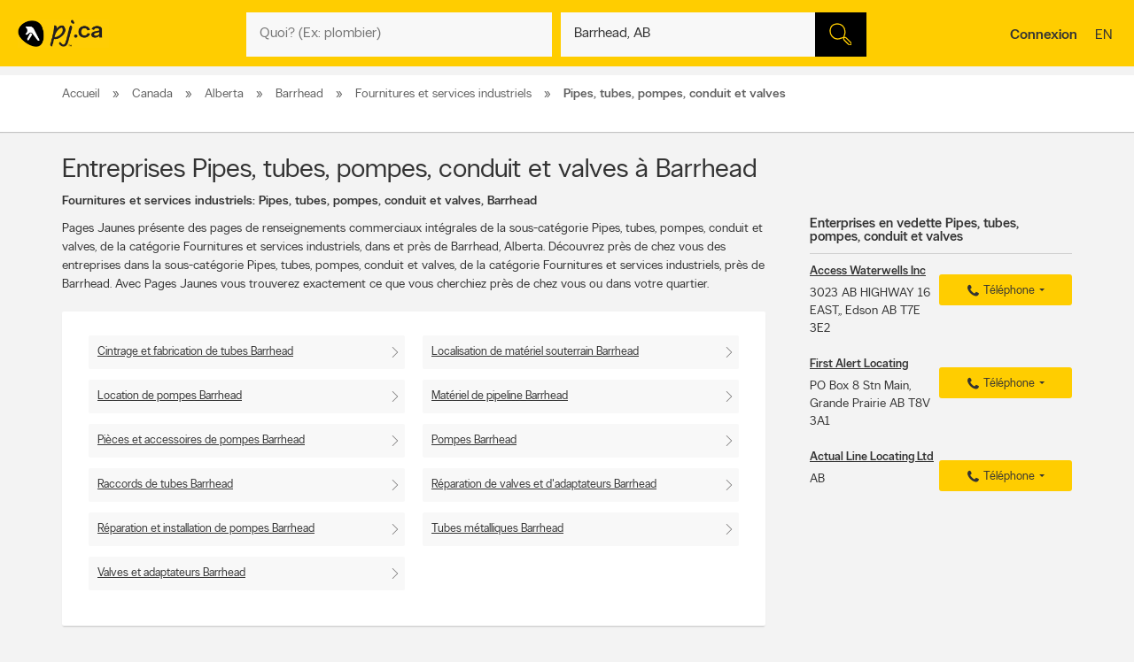

--- FILE ---
content_type: text/html;charset=UTF-8
request_url: https://www.pagesjaunes.ca/locations/Alberta/Barrhead/90019035.html
body_size: 34681
content:
<!DOCTYPE HTML>
<html xmlns:fb="http://ogp.me/ns/fb#" xmlns="http://www.w3.org/1999/xhtml" lang="fr-CA" xml:lang="fr-CA" class="no-js critical-off " >
<head>
<meta name="trustpilot-one-time-domain-verification-id" content="0ac3097b-7275-4550-81ac-c773c88594db"/>
<style>
@charset "UTF-8";body,html,sub,sup{vertical-align:baseline}.ypicon,body{-moz-osx-font-smoothing:grayscale}.ellipsis,.search-dropdown__list__item,.tt-suggestion{text-overflow:ellipsis;white-space:nowrap}.clearfix:after,.contentControls h2:after,.loadmore,.page__container .page__content-wrap:after,.search-dropdown__title:after,.ypg-header .alert:after{clear:both}.ellipsis,.filter__btn,.hide-text,.listing__direction,.search-dropdown__list__item,.searchFromHere,.tt-suggestion,.ypStars{white-space:nowrap}.page__container--mapview .listing__ratings--rootss>div,.pull-left,.search-dropdown__title .search-dropdown__title--label{float:left}.deviceDesktop .listing--small .listing__right,.deviceDesktop .listing--small .listing__right .hasIconeMap,.deviceTablet .listing--small .listing__right,.deviceTablet .listing--small .listing__right .hasIconeMap,.mobileSearch.noTopSearch .action-bar{min-height:0}.listing__logo__original .listing__logo--link img:hover,.listing__logo__original .listing__logo--link:hover img:not(.hovered__image){opacity:.2}ol,ul{list-style:none}.mobileSearch .header-search-toggle,.tt-suggestion.tt-cursor a,.tt-suggestion:hover a,.ypg-connect--login .noAvatar .ypicon,a,body{color:#333}.side-menu{position:fixed;top:0;overflow:auto;width:280px;height:100%;z-index:202}.hide-text,.mobileSearch,.ypg_mediative_smart_tips>div{overflow:hidden}.sr-only,.visuallyhidden{position:absolute;height:1px;width:1px;margin:-1px;border:0;overflow:hidden;padding:0}.side-menu.side-menu--left{left:-280px;transition:left .5s}.side-menu.side-menu--mobile,.side-menu.side-menu--right{right:-280px;transition:right .5s}.side-menu--left--open .side-menu.side-menu--left.side-menu--left{left:0;box-shadow:1px 2px 4px rgba(0,0,0,.2)}.side-menu--right--open .side-menu.side-menu--right.side-menu--right{right:0;z-index:1001}.side-menu--mobile--open .side-menu.side-menu--mobile.side-menu--mobile{right:15px;z-index:1001}.overlay__container{display:none}.clearMarker .ypPin,.expandMap .popular-links-serp,.hidden{display:none!important}.upcase{text-transform:uppercase}.hide-text{text-indent:100%;position:absolute}.sr-only{clip:rect(0,0,0,0)}.visuallyhidden{clip:rect(0 0 0 0)}.page__wrapper,.suggestedBusinesses .ypStars,.tt-suggestion p,body,button,figure,form,html,ul{margin:0}.quote__after,.quote__before,a:hover{text-decoration:none}.quote__after:after{content:" \00BB "}.quote__before:before{content:"\00AB "}.v-hidden,noscript{visibility:hidden}body,html{padding:0;border:0;font:inherit;width:100%;height:100%;background-color:#f3f3f3;-webkit-text-size-adjust:100%;-ms-text-size-adjust:100%;text-size-adjust:100%}html{line-height:1}a,abbr,acronym,address,applet,article,aside,audio,b,big,blockquote,button,canvas,caption,center,cite,code,dd,del,details,dfn,div,dl,dt,em,embed,fieldset,figcaption,figure,footer,form,h1,h2,h3,h4,h5,h6,header,hgroup,i,iframe,img,ins,kbd,label,legend,li,mark,menu,nav,object,ol,output,p,pre,q,ruby,s,samp,section,small,span,strike,strong,sub,summary,sup,table,tbody,td,tfoot,th,thead,time,tr,tt,u,ul,var,video{margin:0;padding:0;border:0;font:inherit;font-size:100%;vertical-align:baseline}.header-container,.ypicon,body{-webkit-font-smoothing:antialiased}body,button,input{font-family:"YP Local",sans-serif}table{border-collapse:collapse;border-spacing:0}caption,td,th{text-align:left;vertical-align:middle}blockquote,q{quotes:none}blockquote:after,blockquote:before,q:after,q:before{content:"";content:none}a img{border:none}article,aside,details,figcaption,figure,footer,header,hgroup,menu,nav,section,summary{display:block}body{font-size:90%;font-weight:100;line-height:140%}*,:after,:before{box-sizing:border-box}.link__basic--underline,a{text-decoration:underline}.italic,em,i{font-style:italic}.bold,.header-links .jsConnectButton,.view__onmap,b,strong{font-weight:300}input{font-weight:100}::selection{color:#333;background-color:#ffcd00}input[type=text]::-ms-clear{display:none}button{border:0;padding:0;cursor:pointer}address{font-style:normal}ul{padding:0}.page__wrapper{display:-ms-flexbox;display:flex;-ms-flex-align:stretch;align-items:stretch;-ms-flex-negative:0;flex-shrink:0;-ms-flex-direction:column;flex-direction:column;padding:0;height:100%}#cobrand .page__wrapper{height:calc(100vh - 88px)}.page__footer,.page__header,.shareContainer{-ms-flex:0 0 auto;flex:0 0 auto}.page-CONTACT_US .page__header,.page-MERCHANT_DIRECTIONS .page__header{margin-bottom:10px}.ypg_mediative_smart_tips{margin-bottom:20px;display:-ms-flexbox;display:flex;-ms-flex-pack:center;justify-content:center}.page__container{-ms-flex:1 0 auto;flex:1 0 auto}.page__container .page__content-wrap{margin-bottom:30px;background-color:#fff;border-radius:2px;box-shadow:0 2px 2px -1px rgba(0,0,0,.2);line-height:130%}.page__container .page__content-wrap:after,.page__container .page__content-wrap:before{content:" ";display:table}.page__container .page__content-wrap .boxTitle,.page__container .page__content-wrap h1{font-size:1.125rem;margin-bottom:10px;font-weight:300;padding:0;display:block}.devicePhone .module.ads .mediatve--ad>div,.ypg-header .alert.success{padding-top:10px;padding-bottom:10px}.page__container .page__content{min-width:0}.page__container--full{padding-top:20px}.container-fluid,.page__container--full .page__content{margin:0 auto}@media (min-width:0) and (max-width:599px){.page__container--full{padding:0;width:100%}.context-shopwise .page__container--full{padding-top:20px}}.page__container--left-sidebar{padding-top:20px}@media (min-width:851px){.page__container:not(.page__container--mapview) .page__sidebar{width:296px}.page__container .page__sidebar--right{margin-left:50px;padding-top:72px}.page__container .page__content-wrap{padding:25px 30px 30px}.page__container--full .page__content{max-width:1180px;padding-right:20px;padding-left:20px;padding-bottom:20px}.page__container--left-sidebar{margin-left:auto;margin-right:auto;display:-ms-flexbox;display:flex;max-width:1200px;padding-left:20px;padding-right:20px;width:100%}.page__container--left-sidebar .page__content{-ms-flex:1;flex:1}}@media (min-width:0) and (max-width:850px){.page__container .page__content-wrap{padding:25px 20px}.page__container .page__content-wrap .box-title{margin:-10px -10px 10px}.page__container--full .page__content,.page__container--left-sidebar{padding-right:10px;padding-left:10px}}.page__container--right-sidebar{padding-top:25px}@media (min-width:851px){.page__container--right-sidebar{margin-left:auto;margin-right:auto;display:-ms-flexbox;display:flex;max-width:1180px;padding-left:20px;padding-right:20px;width:100%}.page__container--right-sidebar .page__content{-ms-flex:1;flex:1}.page__container--right-sidebar .page__container_wrap{display:-ms-flexbox;display:flex}}.searchBodyClass .page__container--right-sidebar{display:block}.page__container--mapview .page__container_wrap{z-index:1;display:-ms-flexbox;display:flex;-ms-flex-line-pack:stretch;align-content:stretch;-ms-flex:1 0 auto;flex:1 0 auto}.page__container-title{font-size:1.4375rem;padding:10px 0}.devicePhone .page__container-title{padding:10px}.mobile-filters .page__container-title{display:none}.page__container--mapview{z-index:1;display:-ms-flexbox;display:flex;-ms-flex-line-pack:stretch;align-content:stretch}.action-bar__close,.modal,.page__container--mapview .page__container-title,.page__container--mapview .page__footer,.single-step,.ypbtn.searchFromHere{display:none}.page__container--mapview .mapResult{width:100%;border:0}.page__container--mapview .page__content{background-color:#fff}.ypg_dealers .page__container--mapview .page__content,.ypg_search .page__container--mapview .page__content{background-color:transparent}.page__container--mapview .page__sidebar{display:-ms-flexbox;display:flex;-ms-flex-align:stretch;align-items:stretch;-ms-flex:1;flex:1}.expandMap .page__container--mapview .mapWrap{display:-ms-flexbox;display:flex;-ms-flex-align:stretch;align-items:stretch;background-color:transparent;width:100%}.ypg-searchform{display:-ms-flexbox;display:flex;-ms-flex-pack:center;justify-content:center}.ypg-searchform ::-webkit-input-placeholder{font-weight:100}.action-bar__left,.action-bar__right,.header-search-toggle ul,.heading_mobile_right,.no-js .merchant__details--hide .merchant__expanded,.ypg-connect,.ypg-searchform .actionWrap{display:-ms-flexbox;display:flex}.twitter-typeahead,.ypg-searchform .inputFormWhat,.ypg-searchform .inputFormWhere{-ms-flex:1;flex:1}.ypg-searchform .inputFormFind{position:relative;width:58px;cursor:pointer}.ypg-searchform .searchFormMobileDisplay{display:-ms-flexbox;display:flex;-ms-flex:1;flex:1;position:relative}@media (min-width:0) and (max-width:350px){.ypg-searchform .inputFormWhat{display:-ms-inline-flexbox;display:inline-flex;max-width:300px}.ypg-searchform .searchFormMobileDisplay{display:-ms-inline-flexbox;display:inline-flex;width:300px}}@media (min-width:351px) and (max-width:850px){.ypg-searchform .inputFormWhat,.ypg-searchform .searchFormMobileDisplay{display:-ms-inline-flexbox;display:inline-flex;max-width:330px}}.dineHubBodyClass .searchFormMobileDisplay{display:block;width:100%}.reserve-datepicker .search-field-outer,.search-field-outer{text-align:left;background-color:#f8f8f8;position:relative;margin:0;transition:background-color .5s}.search-form__button,.search-form__button:hover{background-color:#000}.search-field-outer input[type=text]{font-size:1rem;color:#333;background-color:transparent;margin-bottom:0;border:0;padding:9px 0 9px 5px;width:100%;-webkit-appearance:none;appearance:none;height:50px}.search-form__button{-webkit-appearance:none;appearance:none;height:100%;display:block;width:100%;border:1px solid transparent;transition:background-color .3s;cursor:pointer}.search-form__button .search__icon{position:relative;display:block;margin:0 auto auto;width:25px;height:25px;background-image:url(../images/searchIcon.svg)}.height50,.page-SERP.expandMap .height40{height:50px!important}.ypg-header__wrapper{background-color:#ffcd00;overflow:visible;width:100%;box-shadow:none}.homeBodyClass .ypg-header__wrapper{transition:.3s;box-shadow:none}.dotMap,.no-js .ypgBody .sidebar .mapWrap,.open-left,.position-relative,.rel,.search-dropdown__wrapper__inside,.sharemenu__root,.ypg-header__top--left .dine{position:relative}@media (min-width:600px){.page__container .page__sidebar--left{margin-right:20px}.ypg-connect--login .avatarName{display:inline-block;text-decoration:underline}.ypg-connect--login .open-right{padding-right:10px}.ypg-connect--login .avatarImage{width:40px;height:40px}.ypg-connect--login .noAvatar .ypicon{font-size:1.25rem}.page__content .module~.module{margin-bottom:40px}.page__content .module .module__title{font-size:1.375rem}.module__expand{padding:10px 30px}}@media (min-width:0) and (max-width:599px){.ypg-connect--login .avatarName{display:none}}.ypg-connect--login .open-right{display:-ms-flexbox;display:flex;-ms-flex-align:center;align-items:center;text-decoration:none}.ypg-connect--login .avatarImage{overflow:hidden;margin-left:10px;line-height:40px;text-decoration:none}.ypg-connect--login .avatarImage img{max-width:100%;border-radius:50%}.ypg-connect--login .noAvatar .avatarImage{text-align:center;background-color:#f3f3f3;border-radius:50%}.module--ads{margin-bottom:30px;background-color:#fff;border-radius:2px;box-shadow:0 2px 2px -1px rgba(0,0,0,.2);line-height:130%;display:-ms-flexbox;display:flex;-ms-flex-pack:center;justify-content:center}.module--ads .boxTitle,.module--ads h1{font-size:1.125rem;margin-bottom:10px;font-weight:300;padding:0;display:block}.shares__submenu{opacity:0;position:absolute;top:100%;min-width:120px;-ms-transform:scale(0) translateX(-50%);transform:scale(0) translateX(-50%)}.merchantStar .ypStars__item,.ypStars,.ypStars__item{position:relative;display:inline-block}.page__sidebar .module .module__title{font-size:.9375rem}.page__sidebar .module~.module{margin-top:30px}.module .module__title{font-weight:300;-ms-flex:1;flex:1;line-height:100%}.articlesHubBodyClass .header-menu-wrapper,.cityFlyersBodyClass .header-menu-wrapper,.flyersBodyClass .header-menu-wrapper,.module.module--expandable,.nationalDealsBodyClass .header-menu-wrapper,.smartTipsHubBodyClass .header-menu-wrapper{padding-bottom:0}.no-js .ypgBody .sidebar .moduleWrap,.ypg_strat .module .sideTitle{margin-top:0}.module.ads .mediatve--ad>div{text-align:center;background-color:#fff;padding:30px 0}.deviceTablet .alphaContainer,.edit,.module__content__mediative-ad{margin-bottom:10px}.module__expand{position:relative;margin-top:10px}.module--hide .module__expand:before{content:"";position:absolute;top:-30px;left:1px;right:1px;display:block;height:30px;background-image:linear-gradient(to bottom,rgba(255,255,255,0) 0,#f1f1f1)}.module__header{border-bottom:1px solid transparent;display:-ms-flexbox;display:flex;-ms-flex-align:center;align-items:center}.module__header .module__title{font-weight:300;-ms-flex:1;flex:1;line-height:100%}.no-js .module--dealers .module__header,.page__content .module__header.module__header--noMarginSide{margin-left:0;margin-right:0}.page__sidebar .module__header{margin-bottom:10px;border-bottom-color:#d0d0d0;padding-bottom:10px}@media (min-width:851px){.page__container--mapview{height:calc(100% - 110px)}.page__container--mapview .page__content{width:435px;overflow-y:auto;box-shadow:1px 2px 4px rgba(0,0,0,.4);position:relative;z-index:401}.deviceTablet .page__container--mapview .page__content{width:350px}.ypg_dealers.expandMap .page__container--mapview,.ypg_merchantDirections .page__container--mapview{height:calc(100% - 169px)}.action-bar__form-wrapper{background-color:#ffcd00;padding:15px;border-radius:0 2px 2px;box-shadow:0 2px 2px -1px rgba(0,0,0,.2)}.homeBodyClass .yp-header__wrapper__home{padding-top:15px;padding-bottom:15px}.page__content .module__header{padding-bottom:15px;padding-top:25px;margin-left:30px;margin-right:30px}.page__content .module__content{margin-left:30px;margin-right:30px;padding-bottom:20px}.module__footer{padding:10px 30px 30px}.ypg-header .header-search-toggle{display:none}}.ypStars{top:0;margin:0 5px;font-size:0}.merchantStar .ypStars__item{width:13.4px;height:15px}.ypStars__item{width:16px;height:16px}.ypStars__item+.ypStars__item{margin-left:2px}.ypStars__item:before{content:"";display:inline-block;width:15px;height:15px;margin:0}.display-block,.mobileSearch.ypg_search--dine .page__content .filter__wrap,.no-js .ypgBody .busHeadWrap .resultList,.no-js .ypgBody .busMediaWrap,.no-js .ypgBody .busShareWrap,.no-js .ypgBody .module.reviews #reviewDetails_yp[data-is-nojs=true] .reviewPages,.no-js .ypgBody .module.reviews .oneReview,.no-js .ypgBody .module.reviews .reviews-wrap .reviewList .reviewPages,.no-js .ypgBody .module.reviews.previewMode .reviewList .oneReview,.no-js .ypgBody .module.reviews.previewMode .reviewPage_1 .oneReview,.no-js .ypgBody .multiLocal,.notHidden,.soft-visible{display:block}.xbold{font-weight:600}.small{font-size:85%;line-height:130%}.devicePhone:not(.mobileSearch) .action-bar__form,.extra-text-items__hidden,.extra-text__hidden,.mobileSearch .action-bar__left,.mobileSearch .action-bar__right,.mobileSearch .cobrandHeader,.mobileSearch .select-search__advanced,.mobileSearch .smartBanner,.mobileSearch .ypg-header__top,.mobileSearch.noTopSearch .filter__tab,.mobileSearch.noTopSearch .filter__tabcontainer,.no-js .user,.no-js .ypgBody #buyerTips .readmore,.no-js .ypgBody .direction,.no-js .ypgBody .module.menu,.no-js .ypgBody .module.reviews .moduleContent .reviewHead,.no-js .ypgBody .module.reviews .moduleContent nav ul.reviewTab_ta li,.no-js .ypgBody .module.reviews .moduleContent nav ul.reviewTabs li,.no-js .ypgBody .module.reviews.previewMode .moreBtn,.no-js .ypgBody .reviewDetails_ta,.scroll__marker--viewed,.soft-hidden,.suggested-location__previous--duplicate{display:none}.display-inline-block{display:inline-block}.position-absolute{position:absolute}.position-fixed{position:fixed}.text-align-left{text-align:left!important}.text-align-center{text-align:center}.text-align-right{text-align:right!important}.text-align-justify{text-align:justify}.ellipsis{overflow:hidden}.pull-right{float:right}.center-box{margin-right:auto!important;margin-left:auto!important}.strike{text-decoration:line-through}.btn-squared{border-radius:0!important}.red{color:#ee4036}sub,sup{font-size:75%;line-height:0;position:relative}sup{top:-.5em}sub{bottom:-.25em}.cursor-default{cursor:default!important}.vertical-center{-ms-transform:translateY(-50%);transform:translateY(-50%);position:absolute;top:50%}.trending-location{color:inherit;font-style:italic;margin-top:15px}.trending-location+.header-subtitle-desc{margin-top:20px}.extra-text-items__visible{display:list-item}.link__basic{font-size:.75rem;background-color:transparent;color:#333;font-weight:100}.lang-en .gig-button-container-twitter-tweet-count-none{width:61px!important}.lang-fr .gig-button-container-twitter-tweet-count-none{width:72px!important}.no-js noscript{visibility:visible}.no-js body:before{display:block;margin:0;padding:10px 0;background-color:#f7ebb9;color:#000;font-weight:300;text-align:center;background-size:15px 15px;background-image:linear-gradient(-45deg,rgba(255,255,255,.3) 25%,transparent 25%,transparent 50%,rgba(255,255,255,.3) 50%,rgba(255,255,255,.3) 75%,transparent 75%,transparent)}.no-js .lang-en:before{content:"JavaScript must be enabled in order to have the optimal YP.ca experience. We recommend that you enable JavaScript it by changing your browserâs options, then refreshing your page."}.no-js .lang-fr:before{content:"Pour profiter de la meilleure exp\e9rience PJ.ca, le JavaScript doit \eatre activ\e9. Nous vous recommandons d'activer le JavaScript en modifiant les options de votre navigateur, puis rafra\eechissez la page."}.no-js .ypg-header-wrapper,.no-js .ypg-header__root{position:relative;-ms-transform:none;transform:none;left:auto}.no-js .ypgBody .module.alsoserving .fixed,.no-js .ypgBody .sidebarWrap{position:static}.no-js .ypgBody #ypgFooter{display:block;z-index:200}.no-js .ypgBody #buyerTips{height:auto;overflow:visible}.no-js .ypgBody .module.reviews .moduleContent nav ul.group.opened li.active a{cursor:default}.no-js .ypgBody .module.reviews .moduleContent nav ul li.reviewTab_yp.active{display:block;width:100%}.no-js .fallback.loading,.searchFromHere:hover{opacity:1}.env-PROD #merchantMessage [type=submit],.env-PROD .bookenda__cta.jsCTA,.env-PROD .message__form__action__button{background-color:red;border-color:red;position:relative;color:#fff}.env-PROD #merchantMessage [type=submit]:before,.env-PROD .bookenda__cta.jsCTA:before,.env-PROD .message__form__action__button:before{content:"PROD Mode";display:block;text-align:center;position:absolute;top:-15px;left:0;font-size:.6875rem;font-weight:100;color:red}.ypicon{font-family:yp-icons!important;font-weight:400!important;font-style:normal!important;text-transform:none!important;speak:none}.action-bar__language,.action-bar__map a,.dealsWidget strong,.lang-fr .tt-suggestion .tt__category:first-letter,.widget-title{text-transform:uppercase}.search-field-outer input[type=text].error+label{font-size:.6875rem;display:block;color:#fff;background-color:#ee4036;padding:10px;border-radius:0 0 2px 2px}.search-field-outer input[type=text].error{border-radius:2px 2px 0 0}.ypicon--spin{margin:auto;display:inline-block;animation:2s linear infinite yp-spin}.ypicon--pulse{display:inline-block;animation:1s steps(8) infinite yp-spin}@keyframes yp-spin{0%{transform:rotate(0)}100%{transform:rotate(359deg)}}.ypicon-circle-o-notch:after{content:"\e908"}.ypicon-spinner:after{content:"\e909"}.ypicon-refresh:after{content:"\e90a"}.ypicon-cog:after{content:"\e90b"}.ypicon-bookenda:after{content:"\e600"}.ypicon-yp:after{content:"\e601"}.ypicon-pj:after{content:"\e602"}.ypicon-facebook:after{content:"\e603"}.ypicon-tripadvisor:after{content:"\e604"}.ypicon-tumblr:after{content:"\e605"}.ypicon-youtube:after{content:"\e606"}.ypicon-pinterest:after{content:"\e607"}.ypicon-linkedin:after{content:"\e608"}.ypicon-instagram:after{content:"\e609"}.ypicon-foursquare:after{content:"\e60a"}.ypicon-facebookFull:after{content:"\e60b"}.ypicon-googleplus:after{content:"\e60c"}.ypicon-bike-distance:after{content:"\e916"}.ypicon-car-distance:after{content:"\e917"}.ypicon-walking-distance:after{content:"\e918"}.ypicon-location-pin:after{content:"\e914"}.ypicon-current-location-icon:after{content:"\e915"}.ypicon-profile-confirm-email:after{content:"\e913"}.ypicon-create-account-password:after{content:"\e912"}.ypicon-filters:after{content:"\e911"}.ypicon-expand:after{content:"\e90f"}.ypicon-collapse:after{content:"\e910"}.ypicon-askpro:after{content:"\e90e"}.ypicon-add-photo:after{content:"\e90d"}.ypicon-camera:after{content:"\e90c"}.ypicon-stats:after{content:"\e907"}.ypicon-thumb-o:after{content:"\e905"}.ypicon-thumb-full:after{content:"\e906"}.ypicon-message-bubble:after{content:"\e904"}.message-mob{margin-left:-5px;margin-bottom:-5px}.ypicon-crown:after{content:"\e903"}.ypicon-suggest:after{content:"\e902"}.ypicon-notes-full:after{content:"\e901"}.ypicon-bin:after{content:"\e900"}.ypicon-notes:after{content:"\e60d"}.ypicon-plane-send:after{content:"\e60e"}.ypicon-nodeals:after{content:"\e60f"}.ypicon-report:after{content:"\e610"}.ypicon-respond:after{content:"\e611"}.ypicon-bookenda-logo:after{content:"\e612"}.ypicon-dine-coffee:after{content:"\e613"}.ypicon-dine-hamburger:after{content:"\e614"}.ypicon-edit:after{content:"\e615"}.ypicon-claim:after{content:"\e616"}.ypicon-sending:after{content:"\e617"}.ypicon-checkbox-empty:after{content:"\e618"}.ypicon-checkbox-selected:after{content:"\e619"}.ypicon-www:after{content:"\e61a"}.ypicon-rating-half:after{content:"\e61b"}.ypicon-order-online:after{content:"\e61c"}.ypicon-info:after{content:"\e61d"}.ypicon-flyer:after{content:"\e61e"}.ypicon-zoomIn:after{content:"\e61f"}.ypicon-booknow:after{content:"\e620"}.ypicon-clicktocollect:after{content:"\e91d"}.ypicon-zoomOut:after{content:"\e621"}.ypicon-fav-empty:after{content:"\e622"}.ypicon-yphome:after{content:"\e623"}.ypicon-ypgeneric:after{content:"\e624"}.ypicon-ypdine:after{content:"\e625"}.ypicon-ypshop:after{content:"\e626"}.ypicon-checkFull:after{content:"\e627"}.ypicon-pjca:after{content:"\e628"}.ypicon-ypca:after{content:"\e629"}.ypicon-reviews:after{content:"\e62a"}.ypicon-share:after{content:"\e62b"}.ypicon-links:after{content:"\e62c"}.ypicon-tripadvisor2:after{content:"\e62d"}.ypicon-compass:after{content:"\e62e"}.ypicon-business-unique:after{content:"\e62f"}.ypicon-media:after{content:"\e630"}.ypicon-menu:after{content:"\e631"}.ypicon-gas:after{content:"\e632"}.ypicon-promo:after{content:"\e633"}.ypicon-deals:after{content:"\e634"}.ypicon-fallback:after{content:"\e635"}.ypicon-flyers:after{content:"\e636"}.ypicon-godigital:after{content:"\e637"}.ypicon-smartTips:after{content:"\e638"}.ypicon-visited:after{content:"\e639"}.ypicon-person:after{content:"\e63a"}.ypicon-ourapps:after{content:"\e63b"}.ypicon-newx:after{content:"\e63c"}.ypicon-show-menu:after{content:"\e63d"}.ypicon-topSelling:after{content:"\e63e"}.ypicon-openHours2:after{content:"\e63f"}.ypicon-fav:after{content:"\e640"}.ypicon-fingers:after{content:"\e641"}.ypicon-pebble:after{content:"\e642"}.ypicon-print:after{content:"\e643"}.ypicon-business:after{content:"\e644"}.ypicon-email:after{content:"\e645"}.ypicon-fullCircle:after{content:"\e646"}.ypicon-globe:after{content:"\e647"}.ypicon-thumb:after{content:"\e648"}.ypicon-arrowRfull:after{content:"\e649"}.ypicon-arrowLfull:after{content:"\e64a"}.ypicon-circle:after{content:"\e64b"}.ypicon-pin:after{content:"\e64c"}.ypicon-mail:after{content:"\e64d"}.ypicon-bcard:after{content:"\e64e"}.ypicon-location:after{content:"\e64f"}.ypicon-mapWalk:after{content:"\e650"}.ypicon-mapDrive:after{content:"\e651"}.ypicon-mapBus:after{content:"\e652"}.ypicon-mapBike:after{content:"\e653"}.ypicon-switch:after{content:"\e654"}.ypicon-alphabet:after{content:"\e655"}.ypicon-discover:after{content:"\e656"}.ypicon-search:after{content:"\e657"}.ypicon-x:after{content:"\e658"}.ypicon-web:after{content:"\e659"}.ypicon-videos:after{content:"\e65a"}.ypicon-twitter:after{content:"\e91a"}.ypicon-sms:after{content:"\e65c"}.ypicon-settings:after{content:"\e65d"}.ypicon-reloadmap:after{content:"\e65e"}.ypicon-rating:after{content:"\e65f"}.ypicon-profile:after{content:"\e660"}.ypicon-phone:after{content:"\e661"}.ypicon-openHours:after{content:"\e662"}.ypicon-ok:after{content:"\e663"}.ypicon-mweb:after{content:"\e664"}.ypicon-multimedia:after{content:"\e665"}.ypicon-mostReviewed:after{content:"\e666"}.ypicon-listview:after{content:"\e667"}.ypicon-gridview:after{content:"\e668"}.ypicon-getDirection:after{content:"\e669"}.ypicon-favorites:after{content:"\e66a"}.ypicon-details:after{content:"\e66b"}.ypicon-curloc:after{content:"\e66c"}.ypicon-clear:after{content:"\e66d"}.ypicon-checkmark:after{content:"\e66e"}.ypicon-attention:after{content:"\e66f"}.ypicon-arrowUp:after{content:"\e670"}.ypicon-arrowRight:after{content:"\e671"}.ypicon-arrowLeft:after{content:"\e672"}.ypicon-arrowDown:after{content:"\e673"}.ypicon-bookenda-people:after{content:"\e674"}.ypicon-bookenda-clock:after{content:"\e675"}.ypicon-bookenda-calendar:after{content:"\e676"}.ypicon-o-business:after{content:"\e677"}.ypicon-o-reverse:after{content:"\e678"}.ypicon-arrowDashRight:after{content:"\e679"}.ypicon-deals-outline:after{content:"\e67a"}.ypicon-search-thin:after{content:"\e67b"}.ypicon-lamp:after{content:"\e67c"}.ypicon-shareBox:after{content:url(../images/share-box.svg)}.ypicon-warning:after{content:"\26a0"}@font-face{font-family:new-ypca-icons;src:url('../fonts/ypicons/new_ypca_icons/ypca-icons.eot?7dqy4b');src:url('../fonts/ypicons/new_ypca_icons/ypca-icons.eot?7dqy4b#iefix') format('embedded-opentype'),url('../fonts/ypicons/new_ypca_icons/ypca-icons.ttf?7dqy4b') format('truetype'),url('../fonts/ypicons/new_ypca_icons/ypca-icons.woff?7dqy4b') format('woff'),url('../fonts/ypicons/new_ypca_icons/ypca-icons.svg?7dqy4b#ypca-icons') format('svg');font-weight:400;font-style:normal;font-display:swap}.mobileSearch__form{z-index:102;position:relative}.mobileSearch:before{background-color:#fff;position:fixed;top:0;left:0;bottom:0;right:0;content:"";z-index:101}.mobileSearch .ypg-header__wrapper{box-shadow:none;border-bottom:0!important;background-color:#fff}.mobileSearch .ypg-searchform{padding:0;display:block;width:100%}.mobileSearch .action-bar__close{text-align:right;background-color:#f8f8f8;padding:0 10px;margin-bottom:40px;display:block}.mobileSearch .action-bar__close button{padding:15px;background-color:transparent;color:#6e6c6c;font-size:.9375rem}.mobileSearch .action-bar__close .ypicon,.module--relatedSearches .strat__item a,.module--stratGenericList .strat__item a{color:inherit}@media (min-width:599px) and (max-width:850px){.mobileSearch .ypg-searchform{width:80%;margin-left:auto;margin-right:auto}}.reserve-datepicker .search-field-outer input[type=text]{font-size:1rem;color:#333;background-color:transparent;margin-bottom:0;border:0;padding:0 0 9px 5px;width:100%;-webkit-appearance:none;appearance:none;height:50px}.search-field-outer input[type=text]:focus{background:0 0}.dineHubBodyClass .search-field-outer{border:1px solid #aaa;margin:0!important}.search-form__item__clear-btn{background-color:transparent;border:none;position:absolute;right:10px;top:11px}.search-form__item__clear-btn__icon{color:#585858}.search-form__item .search-field--icon{bottom:0;color:#00aabc;margin-left:10px;padding:9px 0;position:absolute}.search-form__item #searchwhere{border-width:1px 0;display:-ms-flexbox;display:flex}.search-form__item #searchwhere .search-field--mask{padding-left:30px}.search-form__item #searchwhere input[type=text],.search-form__item #searchwhere input[type=text]:focus{text-overflow:ellipsis;overflow:hidden;white-space:nowrap}.filters__left,.search-form__item #searchwhere.search-field__autocomplete .twitter-typeahead{-ms-flex:1;flex:1}.height40{height:40px!important}.focused{border-color:#fff!important;color:#000!important;background-color:#ffcd00;text-decoration:none}.twitter-typeahead .tt-hint,.twitter-typeahead .tt-query{margin-bottom:0}.twitter-typeahead .tt-hint{color:transparent!important}.tt-dropdown-menu{top:128%!important;left:0!important;position:absolute;z-index:10000!important;background-color:#fff;width:100%;line-height:34px;max-height:240px;padding:0;border-radius:2px;box-sizing:content-box;box-shadow:2px 2px 8px rgba(0,0,0,.1);border:1px solid #ddd}.tt-dropdown-menu:after,.tt-dropdown-menu:before{top:-14px;left:50%;border:solid transparent;content:"";height:0;width:0;position:absolute;pointer-events:none;z-index:17}.tt-dropdown-menu:before{border-bottom-color:#ddd;border-width:7px;margin-left:-7px}.tt-dropdown-menu:after{border-bottom-color:#fff;border-width:6px;margin-left:-6px;margin-top:2px}.tt-dropdown-menu>div{max-height:235px;overflow:auto;border-radius:2px}.tt-dropdown-menu>div .search-dropdown__title{color:#333;padding:2px 16px}.tt-suggestion{display:block;font-weight:300;position:relative;color:#333;width:585px;overflow:hidden;font-size:.8125rem;padding-left:10px}.inputFormWhat .tt-suggestion{padding:8px 15px;display:-ms-flexbox;display:flex;-ms-flex-align:center;align-items:center;min-height:46px}.inputFormWhat .tt-suggestion:nth-child(2n){background-color:#f1f1f1}.inputFormWhere .tt-suggestion,.itinerary_from .tt-suggestion,.reserve-input-where .tt-suggestion{padding:14px 15px;line-height:130%}.tt-suggestion.tt-cursor,.tt-suggestion:hover{background-color:#e0e0e0;cursor:pointer}.tt-suggestion.tt-cursor .business-unique,.tt-suggestion:hover .business-unique{color:#00aabc}.tt-suggestion .disambiguation{font-weight:300;padding-left:20px}.listing__tagline,.page__container--mapview .map-extra,.tt-suggestion .disambiguation span,.tt-suggestion .tt-highlight{font-weight:100}.tt-suggestion .tt__category{-ms-flex:1;flex:1;line-height:130%}.lang-en .tt-suggestion .tt__category{text-transform:capitalize}.lang-fr .tt-suggestion .tt__category{text-transform:lowercase}.tt-suggestion .business-unique{color:#ccc;display:inline-block;font-family:yp-icons;font-size:20px;line-height:20px}.previous-searches,.suggested-location{left:0;position:absolute;top:60px}.search-dropdown{border-radius:2px;box-shadow:2px 2px 8px rgba(0,0,0,.3);width:100%;z-index:10;color:#333}.search-dropdown:before{border:10px solid transparent;border-color:transparent transparent #f3f3f3;content:"";height:0;margin-left:-10px;left:50%;pointer-events:none;position:absolute;top:-20px;width:0}.suggested-location__wrapper{height:100%;max-height:240px;overflow:hidden}.search-dropdown__wrapper--inner{max-height:240px;overflow-y:auto;overflow-x:hidden;width:100%}.search-dropdown__title{font-size:.6875rem;background-color:#f3f3f3;font-weight:400;margin:0;padding:9px 10px}.clearfix:after,.clearfix:before,.contentControls h2:after,.contentControls h2:before,.search-dropdown__title:after,.search-dropdown__title:before,.ypg-header .alert:after,.ypg-header .alert:before{content:" ";display:table}.search-dropdown__title .search-dropdown__title--button{cursor:pointer;float:right;text-transform:none}.page-SERP .popular-links-serp li a:hover,.search-dropdown__title--button{text-decoration:underline}.action-bar__messages__link,.devicePhone .ypg-connect__signin__root a,.header-title__link,.header-title__link:hover,.open-left,.page-SERP .popular-links-serp li a,.search-dropdown__title--button:hover,.ypg-connect--notlogin .action-bar__messages__link:hover{text-decoration:none}.search-dropdown__list__item{font-size:.8125rem;background-color:#fff;color:#333;cursor:pointer;display:block;font-weight:400;padding:16px 10px;word-wrap:break-word;overflow:hidden}.search-dropdown__list__item.search-dropdown__list__item--hover,.search-dropdown__list__item:hover{background-color:#e0e0e0}.search-dropdown__list__item.disabled{color:#6e6c6c;cursor:default}.back-to-top,.closeSearchNearMerchant,.dealDetailBodyClass .mlr__item__cta:not(.cursor-text),.directionButton .mlr__item__cta:not(.cursor-text),.filter__btn,.hamb__icon,.mlr__item__cta:not(.cursor-text),.searchNearMerchant,.ypg-connect__mobile-search{cursor:pointer}.search-dropdown__list__item.disabled .ypicon-curloc{color:#6e6c6c;display:none}.search-dropdown__list__item.disabled .suggested-location__list__item--loading,.searchFromHere.show{display:inline-block}.back-to-top:hover,.search-dropdown__list__item.disabled:focus,.search-dropdown__list__item.disabled:hover{background-color:#fff}.search-dropdown__list__item .ypicon-curloc{color:#00aabc;margin-right:8px;vertical-align:middle}.suggested-location__list__item--loading{background:url('../images/loader.gif') 0 0/14px no-repeat;display:none;height:14px;margin-right:8px;vertical-align:middle;width:14px}.suggested-location__message_success,.suggested-location__placeholder__animation{background-color:#fff;display:none;padding:16px 10px;font-weight:400}.suggested-location__message_success{opacity:0}.suggested-location__message_success.active{animation:.5s forwards yp-fadeout-message}.searchNearMerchant{background-color:#f8f8f8;height:100%;width:10%;float:right;padding-top:8px;padding-left:8px}.ypg-logo,.ypg-logo img{height:32px}.searchNearMerchant:hover{background-color:#ffcd00}.closeSearchNearMerchant{position:inherit;right:60px;font-size:130%}@keyframes yp-fadeout-message{from{opacity:0}to{opacity:1}}.ypg-header .alert.success{font-weight:400;position:absolute;top:-50px;width:100%}.ypg-header .alert .icon-close{cursor:pointer;float:right}.bcard-fixed .ypg-header__wrapper,.ypg_dealers.expandMap .ypg-header__wrapper,.ypg_menus .ypg-header__wrapper,.ypg_merchantDeals .ypg-header__wrapper,.ypg_merchantDirections .ypg-header__wrapper,.ypg_story .ypg-header__wrapper,.ypg_topSelling .ypg-header__wrapper{box-shadow:none;border-bottom:1px solid #ddd}.open-left{margin-right:10px}.open-left:focus{outline:#7dadd9 auto 10px}.header-container{display:-ms-flexbox;display:flex;-ms-flex-pack:center;justify-content:center;color:#fff;font-weight:100}.action-bar__left,.ypg-connect--notlogin,body:not(.mobileSearch) .header-container{-ms-flex-align:center;align-items:center}.header-container__content{position:relative;text-align:center;-ms-flex:1;flex:1}.ypg-cover{position:relative;background:#ffcd00}.action-bar,.filters{display:-ms-flexbox;display:flex;-ms-flex-pack:justify;justify-content:space-between}@media (min-width:851px){body:not(.mobileSearch) .header-search-toggle{font-weight:300}.action-bar{width:100%;min-height:75px;padding:0 20px}.dealersBodyClass .action-bar,.merchantBodyClass .action-bar,.searchBodyClass .action-bar{padding:0 20px!important}.action-bar__left .open-left{display:none}}@media (min-width:1250px){.homeBodyClass .action-bar{padding:0!important;width:1200px!important;margin-right:auto;margin-left:auto}.merchantBodyClass .homeBodyClass .action-bar,.searchBodyClass .homeBodyClass .action-bar{width:1155px!important;padding-left:10px!important}}@media (min-width:1200px){.dealersBodyClass .action-bar,.merchantBodyClass .action-bar,.searchBodyClass .action-bar{padding:0 10px!important;width:1155px!important;margin-right:auto;margin-left:auto}}.heading_mobile_right a{margin-left:10px}.action-bar__left .open-left{margin-right:10px;min-width:20px}.action-bar__form{-ms-flex-item-align:center;-ms-grid-row-align:center;align-self:center;transition:width .5s}.page-SERP .popular-links-serp{text-align:center;padding-bottom:3px}.page-SERP .popular-links-serp li{display:inline;margin-right:10px;text-transform:capitalize}.header-links li:last-child,.page-SERP .popular-links-serp li:last-child{margin-right:0}.page-SERP .popular-links-serp li a{color:#333;padding:5px;font-size:16px;font-weight:300}.ypg-logo{display:inline-block}.ypg-logo a{display:block;width:100px}.ypg_dineHub .ypg-logo{margin-right:20px}.action-bar__left .open-left .ypicon,.ypg-header-right a{color:#333}.hamb__icon{position:absolute;top:50%;left:50%;-ms-transform:translate(-50%,-50%);transform:translate(-50%,-50%);width:19px;height:10px}.hamb__icon span{position:absolute;left:0;width:100%;height:2px;background-color:#333}.hamb__icon span:first-child{top:0}.hamb__icon span:nth-child(2){top:50%}.hamb__icon span:nth-child(3){top:100%}.ypg-connect--notlogin a{font-weight:300;color:inherit}.ypg-connect__signin__root{height:100%;display:-ms-flexbox;display:flex}.dot,.dotMap em{width:8px;height:8px}body:not(.devicePhone) .ypg-connect__signin__root{color:#ffcd00;height:60px;line-height:60px}.allInformat,.listing__restaurants-details,.ypg-connect__signin__root a{display:-ms-flexbox;display:flex}body:not(.devicePhone) .ypg-connect__signin__root a{background-color:#333;padding:0 20px;transition:background .3s;text-decoration:none}.ypg-connect__signin__root span{-ms-flex-item-align:center;-ms-grid-row-align:center;align-self:center}.ypg-connect__mobile-search{font-size:1rem;margin-right:15px;vertical-align:middle}@media (min-width:851px){.open-left,.ypg-connect__mobile-search{display:none}.mobileSearch .header-search-toggle .active>a{border-color:#ffcd00}}.action-bar__user{position:relative;display:-ms-flexbox;display:flex;-ms-flex-align:center;align-items:center}.action-bar__map{display:none;margin-left:10px}.header-title,body.homeBodyClass.devicePhone .action-bar__form .ypg-searchform .inputFormWhat{margin-bottom:15px}/*! {target: critical}@ */.cover-image{position:absolute;top:0;left:0;right:0;bottom:0;background-size:cover;background-repeat:no-repeat;background-position:50%}.cover-image:before{content:"";position:absolute;top:0;left:0;width:100%;height:100%}.articlesHubBodyClass .ypg-header__wrapper,.cityFlyersBodyClass .ypg-header__wrapper,.flyersBodyClass .ypg-header__wrapper,.listing__right,.mobileSearch .action-bar,.nationalDealsBodyClass .ypg-header__wrapper,.smartTipsHubBodyClass .ypg-header__wrapper{padding:0}@media (min-width:600px){.action-bar__left .open-left .ypicon{font-size:1.375rem}.contentControls{margin:10px 0 1px;font-size:15px}}@media (min-width:850px){.action-bar__form{margin-top:2px}}@media (min-width:851px) and (max-width:1140px){.mobileSearch .action-bar__form{width:100%}.mobileSearch .action-bar__form .ypg-searchform{width:60%;margin:0 auto}}.ypg-header--fixed .ypg-logo{transition:opacity .2s;opacity:1;display:inline-block}.canada411 .ypg-logo img{position:relative;top:5px}.action-bar__map a{font-weight:300;font-size:95%}@media (min-width:851px){.devicePhone .action-bar__map{display:none}.header-title{font-size:2.5rem}}.back-to-top.hide,.devicePhone .header-links,.loadmore.clicked span.loadMoreResults,.nojs-msg,.ypg_residential .action-bar__map,.ypg_strat .action-bar__map{display:none}.action-bar__messages__link{-ms-flex-align:center;align-items:center;display:-ms-flexbox;display:flex;position:relative}.action-bar__messages__link.active:before{background-color:#ffcd00;bottom:-9px;content:"";display:block;height:5px;left:0;position:absolute;width:100%}.ypg-connect--login .open-right:hover .avatarName,.ypg-connect--notlogin a:hover{text-decoration:underline}body:not(.devicePhone) .ypg-connect__signin__root a:hover{background-color:#000}.ypg-connect--login .open-right:hover .avatarImage{background-color:#ebebeb}.header-title{transition:font-size .3s;font-family:"YP Local",sans-serif}.header-links,.header-links .action-bar__user,.jsActionHide{transition:opacity .3s}.header-title .ypicon{font-size:.8125rem;vertical-align:middle}.header-title__link{display:inline-block;margin-left:10px}.header-links li a:hover,.header-title__link:hover span:not(.ypicon),.loadmore:hover span.loadMoreResults,.module--relatedSearches .strat__item a:hover,.module--stratGenericList .strat__item a:hover,.ypgContent .extra .loadMore:hover{text-decoration:underline}.filter__btn a,.filter__item__cta,.header-links li a,.listing__editorPick a,.listing__headings a,.listing__link,.loadmore:hover span.loadingMoreResults,.merchant__status-text,.missing-business__section--footer a{text-decoration:none}@media (min-width:851px){.header-subtitle{font-size:1.625rem}.header-subtitle-desc{font-size:1rem;max-width:700px;display:inline-block}}@media (min-width:481px) and (max-width:850px){.header-title{font-size:2.125rem}.header-subtitle{font-size:1.25rem}}.header-subtitle-desc{color:#fff;line-height:160%}.dine--dot:after,.dot{display:inline-block;border-radius:50%}.general-msg__top-alert__button-close{font-size:.625rem;background-color:transparent;color:#8bc53f;margin-left:10px}.ypPin span,.ypPinOsm span{font-size:13px;display:block}.dine--dot{animation-delay:1s;animation-duration:1s;animation-fill-mode:both;animation-name:pulse}.dine--dot:after{animation:3s ease-in 1s infinite pulse;position:absolute;content:"";width:6px;height:6px;background:#ffcd00;right:15px;top:10px}@keyframes pulse{0%{box-shadow:0 0 0 #ffcd00,inset 0 0 0 #ffcd00}100%{box-shadow:0 0 0 15px rgba(255,255,255,.5),inset 0 0 0 15px #f1f1f1}}.header-links{margin-top:30px;text-align:center;padding-bottom:3px}.deviceTablet .header-links{margin-top:13px}.header-links li{display:inline;margin-right:10px}.header-links li a{color:#333;padding:5px;font-size:16px}@media (max-width:850px){.page-SERP .popular-links-serp{display:none}.header-links li a,.page-SERP .popular-links-serp li a{font-size:14px}}.header-links li .open-right{margin-top:-15px}.header-links .action-bar__user{font-weight:300;text-transform:capitalize}.dot{background-color:#000;margin-right:-10px;margin-left:-10px}.side-menu__body .action-bar__user{display:inline;transition:opacity .3s;font-weight:300;text-decoration:underline;text-transform:capitalize}.side-menu__body .action-bar__user figcaption{display:inline}.side-menu__body .action-bar__user figcaption .arrowRight{float:right}.side-menu__body .action-bar__user figure{display:-ms-inline-flexbox;display:inline-flex;vertical-align:middle;background-color:#d8d8d8;border-radius:50%;width:30px;margin-right:10px}.side-menu__body .action-bar__user figure img{max-width:100%;border-radius:50%;height:30px;margin-right:10px}.side-menu__body .action-bar__user figure .ypicon{padding-left:6px}.jsOpenUserMenu{padding:20px;border-bottom:.5px solid #d2d2d2;line-height:30px!important}.articlesHubBodyClass .header-container,.cityFlyersBodyClass .header-container,.flyersBodyClass .header-container,.nationalDealsBodyClass .header-container,.smartTipsHubBodyClass .header-container{min-height:300px}.articlesHubBodyClass .header-menu,.cityFlyersBodyClass .header-menu,.flyersBodyClass .header-menu,.nationalDealsBodyClass .header-menu,.smartTipsHubBodyClass .header-menu{position:relative;z-index:99999}.articlesHubBodyClass .cover-image:before,.cityFlyersBodyClass .cover-image:before,.flyersBodyClass .cover-image:before,.nationalDealsBodyClass .cover-image:before,.smartTipsHubBodyClass .cover-image:before{background:linear-gradient(to bottom,rgba(0,0,0,.1) 0,rgba(0,0,0,.75) 85%)}.articlesHubBodyClass .header-container__content,.cityFlyersBodyClass .header-container__content,.flyersBodyClass .header-container__content,.nationalDealsBodyClass .header-container__content,.smartTipsHubBodyClass .header-container__content{margin-top:0!important}.devicePhone .merchantBodyClass .ypg-header__wrapper{background-color:#ffcd00!important;overflow:visible!important;width:100%!important;box-shadow:none!important}.loadmore.clicked span.loadingMoreResults,.loadmore.clicked span.loadingMoreResults:before,body.homeBodyClass.devicePhone .action-bar__form,body.homeBodyClass.devicePhone .action-bar__form .ypg-searchform{display:block}.merchant__header--nomedia .staticMapContainer,.ypStaticMap,.ypgContent .mapWrap,.ypgContent .mapWrap .mapResult,body.homeBodyClass.devicePhone .action-bar__form .ypg-searchform .searchFormMobileDisplay{width:100%}.ypbtn.connect{color:#fff;width:100%;padding:6px 15px;text-align:left;text-transform:none;font-size:.875rem}.ypbtn.connect:hover{color:#fff}.ypbtn.connect .text{position:relative;top:4px}.ypbtn.connect .ypicon{font-size:1.25rem;border-left:1px solid rgba(255,255,255,.2);padding-left:12px;float:right}@media only screen and (max-width:1140px){body:after{content:"js-xlarge";display:none}}@media only screen and (max-width:1024px){body:after{content:"js-large";display:none}}@media only screen and (max-width:850px){body:after{content:"js-medium";display:none}}@media only screen and (max-width:599px){body:after{content:"js-smedium";display:none}}@media only screen and (max-width:480px){body:after{content:"js-small";display:none}}@media only screen and (min-width:1141px){body:after{content:"js-xxlarge";display:none}}@media (min-width:851px){.articlesHubBodyClass .action-bar,.cityFlyersBodyClass .action-bar,.flyersBodyClass .action-bar,.nationalDealsBodyClass .action-bar,.smartTipsHubBodyClass .action-bar{max-width:1175px;min-height:75px;margin-left:auto;margin-right:auto;padding:0 20px}.container-fluid{max-width:1180px;padding-right:20px;padding-left:20px;padding-bottom:20px}}.ypPin{width:24px!important;height:35px!important}.ypPin span{color:#333;text-align:center;font-weight:300;margin-top:7px}.ypPinOsm{background-repeat:no-repeat;width:25px!important;height:32px!important}.ypPinOsm span{color:#333;text-align:center;font-weight:600!important;padding-top:2px}.staticMapContainer{height:120px;display:block;position:relative}.staticMapContainer .staticPin{position:absolute;display:inline-block;background-repeat:no-repeat;background-size:contain;width:25px;height:32px;top:50%;left:50%;margin-left:-12.5px;margin-top:-30px}.ypPinSecondary{width:8px!important;height:8px!important}[class*=Cat].ypPin:after{font-size:.9375rem;width:100%;line-height:30px;text-align:center;top:6px;display:inline-block}.dotMap em{border-radius:50%;border:2px solid #333;background-color:#ffcd00;display:inline-block;position:absolute}.ypg_search .noResults{margin-top:-30px}.ypgContent .extra{text-align:center;background-color:#f8f8f8;position:relative;margin:0 -20px;padding:20px 0 15px}.dealsWidget strong,.module--relatedSearches .strat__item,.module--stratGenericList .strat__item{margin-bottom:10px;display:block}.ypgContent .extra .loadMore{font-weight:300;color:#7e7f80}.widget-title{font-weight:300;margin:10px 0}.dealsWidget strong{font-size:.9375rem}.mapWrap{position:relative;display:block}.mapWrap a.expand{position:absolute;left:0;bottom:0}.noScrollOnBody{overflow:hidden!important}.searchFromHere{position:absolute;left:50%;opacity:.8;font-weight:100;transform:translateX(-50%) translateZ(0);transition:.3s;z-index:401}.searchFromHere .ypicon{margin-right:4px}@media (min-width:0) and (max-width:480px){.deviceDesktop .action-bar__map{display:inline-block}.header-title{font-size:1.75rem;line-height:130%}.header-subtitle{font-size:1rem}.searchFromHere{bottom:25px}}.noResult{text-align:center;margin:40px 0}.noResult .noResult__message{display:inline-block;font-size:1.125rem;border-top:1px solid #c9c9c9;border-bottom:1px solid #c9c9c9;padding:40px 0}.noResult .noResult__message span{text-transform:capitalize}.noResults{text-shadow:0 1px 1px rgba(0,0,0,.6);border:0;padding:15px;border-radius:2px;color:set-button-text-color(#333);text-shadow:set-text-shadow-color(#333);background-color:#333;line-height:22px;font-size:13px;opacity:.8;display:block;font-weight:400;left:50%;margin-left:-150px;position:absolute;text-transform:none;top:25px;width:300px;z-index:1}.ypbtn.connect+.connect{margin-top:15px}.ypbtn.connect.facebook{background-color:#3b5998}.ypbtn.connect.googlePlus{background-color:#dd4b39}.btn-city-change{display:inline-block;margin-left:10px}/*! @{target: critical} */.merchant__status{text-align:right}.merchant__card .merchant__status{display:-ms-flexbox;display:flex;-ms-flex-pack:center;justify-content:center}.listing__name .merchant__status,.merchantInfo-title .merchant__status{margin-left:18px}.deviceDesktop .merchant__status-text,.devicePhone .merchant__status-text,.deviceTablet .merchant__status-text,.merchant__open .merchant__status-text{text-align:right;line-height:16px;font-size:14px;font-weight:400;border-radius:2px;color:inherit}.leaflet-popup-content-wrapper .deviceDesktop .merchant__status-text,.leaflet-popup-content-wrapper .devicePhone .merchant__status-text,.leaflet-popup-content-wrapper .deviceTablet .merchant__status-text,.leaflet-popup-content-wrapper .merchant__open .merchant__status-text{padding-top:1px}.deviceDesktop .merchant__status .merchant__close,.deviceDesktop .merchant__status .merchant__close-soon,.deviceDesktop .merchant__status .merchant__open,.devicePhone .merchant__status .merchant__close,.devicePhone .merchant__status .merchant__close-soon,.devicePhone .merchant__status .merchant__open,.deviceTablet .merchant__status .merchant__close,.deviceTablet .merchant__status .merchant__close-soon,.deviceTablet .merchant__status .merchant__open,.merchant__open .merchant__status .merchant__close,.merchant__open .merchant__status .merchant__close-soon,.merchant__open .merchant__status .merchant__open{text-decoration:none;height:17px;font-size:15px;text-transform:lowercase}.listing__status__open--mobile .merchant__status-text{font-weight:500;font-size:13px}.listing__status__open--mobile .merchant__status__open-text,.listing__status__open--mobile .merchant__status__open24-text{color:#8bc53f}.listing__status__open--mobile .merchant__status__closing__soon-text{color:#f6921e}.listing__status__open--mobile .merchant__status__closed__now-text{color:#ec6f68}.listing__status__open--mobile .merchant__status__next__open-text{text-transform:none;color:#585858}.contentControls .contentControls__geolocation-note--label,.filters__label,.gas-price{text-transform:uppercase}.listing__status__open--mobile .merchant__status__next__open-text:before{content:"\25CF";padding:0 4px}.merchant__status .mobile__status{font-size:13px;color:#8bc53f}.back-to-top{transition:background-color .5s,bottom .5s;background-color:#f0f0f0;border-radius:2px;border:1px solid #ddd;right:50px;bottom:50px;color:transparent;height:50px;position:fixed;text-shadow:none;width:50px;font-size:13px}.contentControls__left a,.loadmore{color:#333}.back-to-top .ypicon{color:#333;position:absolute;left:50%;top:50%;-ms-transform:translate(-50%,-50%);transform:translate(-50%,-50%)}.scrollPage .back-to-top{opacity:1;z-index:999}.floatingBarOn .back-to-top{bottom:111px}.loadmore{text-align:center;border-radius:0 0 2px 2px;display:none;margin:10px 0;padding-top:20px}.loadmore span.loadMoreResults{position:relative;font-weight:300;font-size:.875rem;display:block}.loadmore span.loadingMoreResults{position:relative;font-style:italic;font-size:11px;display:none}.loadmore span.loadingMoreResults:before{background:url("../images/loader.gif");width:24px;height:24px;content:"";display:none;margin:5px auto}.modal-search-header--overlay{position:relative;background-size:cover;display:-ms-flexbox;display:flex;-ms-flex-pack:center;justify-content:center;-ms-flex-direction:column;flex-direction:column}@media (min-width:481px){.searchFromHere{top:13px}.modal-search-header--overlay{min-height:200px}}.modal-search-header--overlay:before{content:"";position:absolute;top:0;left:0;right:0;bottom:0;background-color:rgba(0,0,0,.55)}.filters__more:before,body:not(.devicePhone) .filters__menu:not(.filters__menu--show-button) .filters__more:before{content:attr(data-more)}.modal-search-header--overlay .control-label{color:#fff;position:relative}.copy__feedback{position:absolute;z-index:1000;left:50%;-ms-transform:translateX(-50%);transform:translateX(-50%);background-color:rgba(0,0,0,.7);color:#fff;border-radius:44px;padding:10px 15px;display:none}.smartBanner{max-height:60px;position:relative;background-color:#00aabc}.iframe__banner{width:320px;margin:0 auto;min-height:60px}.filter-sort__submenu__root,.filter__submenu__root,.iframe__banner:empty,.iframe__banner:empty+.smartBanner-close,.refine-results{display:none}.smartBanner-close{position:absolute;padding:5px;top:50%;left:15px;-ms-transform:translateY(-50%);transform:translateY(-50%);color:#fff}.contentControls .contentControls__geolocation-note,.smartBanner-close .ypicon{font-size:.75rem}.contentControls,.listing__title--wrap{display:-ms-flexbox;display:flex;-ms-flex-align:center;align-items:center}.contentControls h2{margin:0;padding:0;font-weight:100}.contentControls__left{line-height:135%;display:-ms-flexbox;display:flex;-ms-flex-wrap:wrap;flex-wrap:wrap;-ms-flex-align:baseline;align-items:baseline}.alphaContainer{margin:25px 0 15px}.alphaContainer ul{display:-ms-flexbox;display:flex;-ms-flex-pack:justify;justify-content:space-between;-ms-flex-wrap:wrap;flex-wrap:wrap}.alphaContainer .selected{background-color:#333;color:#fff;border-radius:2px;padding:0 4px}.serp__reservation{margin-top:10px;margin-bottom:15px}.serp__reservation p strong{display:block}.serp__reservation .ypbtn img{vertical-align:middle;margin-right:10px}@media (min-width:600px){.serp__reservation{display:-ms-flexbox;display:flex;-ms-flex-pack:center;justify-content:center}.serp__reservation img{width:45px;margin-right:20px}.serp__reservation .serp__reservation__left{margin-right:20px}.serp__reservation .ypbtn{margin:0;padding:5px 10px;color:#333;font-weight:600;border-radius:2px;display:inline-block;font-size:.6875rem;min-width:95px;text-align:center;text-decoration:none;background-color:#ffcd00}.filter__tabcontainer:not(.active),.serp__reservation .ypbtn .mlr__icon{display:none}.serp__reservation .ypbtn a{text-decoration:inherit}.ypbtn img{height:20px}.serp__reservation__left,.serp__reservation__right,.serp__reservation__right ul{display:-ms-flexbox;display:flex;-ms-flex-align:center;align-items:center}.serp__reservation__right li+li{margin-left:10px}.header-search-toggle+.filter__tabcontainer{border-radius:0 2px 2px}}.missing-business__section{text-align:center;padding:50px;font-size:.9375rem;color:#8a8a8a}.filter__btn a,.listing__details .listingDetails a,.listing__right .listing__ratings>a{color:inherit}.missing-business__section--title{font-size:1.375rem;margin:20px 0 15px}.header__socialSearch{display:-ms-flexbox;display:flex;-ms-flex-pack:justify;justify-content:space-between;margin-top:20px;margin-bottom:10px;padding-left:5px;padding-right:10px}.missing-business__section--desc p{padding-bottom:26px}.missing-business__section--footer span{padding:0 20px;font-size:.75rem}.filter__btn__wrap{display:-ms-flexbox;display:flex;margin-bottom:15px}@media (min-width:600px){.filter__btn__wrap{padding-bottom:5px}.filter__item{background-color:#fff;border:1px solid #c3c3c3;margin-right:-1px;margin-bottom:6px;height:35px}.filters__left,.filters__right{display:-ms-flexbox;display:flex}}.filer__count{margin-left:5px}.filters__more{padding:7px}.filters__label{font-size:.625rem;display:block;line-height:28px;font-weight:600;margin-right:5px}.filter__item__cta{display:block;color:inherit}@media (min-width:600px){.filters__menu{-ms-flex:1;flex:1;position:inherit;display:-ms-flexbox;display:flex;-ms-flex-wrap:wrap;flex-wrap:wrap}.filters__menu .filter__item.filter__item--active{background-color:#ffcd00;border-color:#ffcd00}.filters__menu .filter__item.filter__item--active .filter__item__cta{color:#333}.filters__menu .filter__item.filter__item--active .filter__item__cta:after{border-top-color:#333}.filters__menu .filter__item.filter__item--active .filter__item__cta:hover{background-color:#ffcd00}.filter__item__cta{padding:7px;height:34px;cursor:pointer;position:relative}.filter__item--more .filter__item__cta:after{content:"";width:0;height:0;border:3px solid transparent;border-top-color:#333;margin-left:5px;display:inline-block}}.filter__btn{width:auto;background-color:#fff;-ms-flex:none;flex:none;border:1px solid #c4c4c4;display:inline-block;transition:background .3s;text-align:center}@media (min-width:600px){.filter__btn{width:100px;height:35px;border:.5px solid #c3c3c3;background-color:#fff;border-radius:19px;padding:8px 15px;margin-bottom:10px}.listing__content{border-bottom:.5px solid #8a8a8a;height:auto}}.filter__btn:not(:last-child){margin-right:5px;margin-bottom:10px}.listing--small .listing{margin-bottom:10px;width:427px}.listing__content{line-height:120%;margin:0}.listing--small .listing__content{width:400px}.listing--small .listing__content .listing__placement{left:auto;right:10px}.dealersBodyClass .listing--small .listing__content{width:347px}.deviceTablet .placementText,.placementText .listing__content:hover{background-color:#f7f7f7}.listing__content__wrap,.listing__content__wrap--flexed{display:-ms-flexbox;display:flex;position:relative;-ms-flex-flow:wrap;flex-flow:wrap}.listing--small .listing__content__wrap,.listing--small .listing__content__wrap--flexed{border-left:4px solid transparent;padding-left:0;padding-right:11px;width:400px}.sponsoredListings .listing__content__wrap,.sponsoredListings .listing__content__wrap--flexed{padding:10px 20px;margin-top:20px}.deviceDesktop .listing__content--rtl .listing__content__wrap,.deviceDesktop .listing__content--rtl .listing__content__wrap--flexed,.deviceTablet .listing__content--rtl .listing__content__wrap,.deviceTablet .listing__content--rtl .listing__content__wrap--flexed{-ms-flex-direction:row-reverse;flex-direction:row-reverse}.listing__left{position:relative;z-index:5}.noLogo .listing__left{padding-bottom:5px}.deviceDesktop .listing__left,.deviceTablet .listing__left{margin-right:20px}.listing__extreme-right{display:-ms-flexbox;display:flex;-ms-flex-direction:column;flex-direction:column;-ms-flex:1;flex:1}.deviceDesktop .listing__extreme-right{width:164px;margin-left:0;height:100%}@media (min-width:0) and (max-width:1024px){.listing__extreme-right{width:164px;margin-left:0}}.listing__extreme-right .module__content{margin:0;padding-bottom:0}.listing__extreme-right .gas-table{display:block;margin-top:5px;margin-right:5px}.listing__extreme-right .gas-table .col-gas{margin-right:5px;width:95px}.listing__extreme-right .gas-table .price{font-size:1.0625rem;font-weight:300}.listing__extreme-right .gas-table .time{font-size:.6875rem;color:#8a8a8a;font-style:italic}.listing__details .listingDetails .ypicon,.listing__detailss .listingDetails .ypicon{font-size:1.125rem;vertical-align:middle}.listing__extreme-right .listing__after-rate--right{margin-top:auto}.listing__extreme-right .listing__features{display:-ms-inline-flexbox;display:inline-flex;-ms-flex-pack:end;justify-content:flex-end}.listing__cover .listing__after-rate--left>*+*,.listing__extreme-right .listing__features .merchant-feature-icon{margin-left:5px}.listing__bottom{width:102%}.listing__placement{display:inline-block;top:3px;color:#6e6c6c;font-size:12px;margin-top:10px}.listing__logo{position:relative;border:1px solid #e2e2e2;z-index:1;overflow:hidden;box-sizing:content-box}.noLogo .listing__logo{height:80px}.listing__logo img{max-height:100%;vertical-align:middle;max-width:100%}.listing__link{color:#333}.listing__direction,.listing__headings a:hover{text-decoration:underline}.listing__link:hover{text-decoration:underline!important}.listing__direction :hover{text-decoration:none!important}.listing__title--wrap .listing__name{min-width:0;-ms-flex:1;flex:1;display:-ms-flexbox;display:flex;-ms-flex-align:baseline;align-items:baseline}.expandMap .listing__title--wrap .listing__name{-ms-flex-wrap:wrap;flex-wrap:wrap}.listing--mobile-product .listing__title--wrap .listing__name{padding-right:5px}.listing__title--wrap .listing__name .tooltip{width:max-content}.listing__direction{display:inline-block;font-weight:300!important}.devicePhone:not(.expandMapList) .listing__direction,.listing--small .listing__direction{display:none}.listing__name{padding:0;margin:0 0 5px}.listing__name .listing__name--link{-ms-flex:1;flex:1;line-height:140%}.listing__name .listing__name--link:visited{border-color:#761e85;color:#761e85}.listing__name .merchant__status{margin-left:5px;position:relative;top:-2px;font-size:13px;color:#8bc53f}.deviceTablet .listing__ratings--root,.deviceTablet .listing__ratings--roots,.deviceTablet .listing__ratings--rootss{font-size:90%}.listing__address{margin:5px 0;white-space:normal}.dealersBodyClass .listing__address{width:300px}.listing__address.noNum{margin:0;padding-left:0;min-width:150px}.ypg_profile .listing__address{margin:10px 0}@media (min-width:0) and (max-width:850px){.container-fluid,.page__container--right-sidebar{padding-right:10px;padding-left:10px}.mobileSearch .action-bar__left,.mobileSearch .action-bar__right,.mobileSearch .header-menu-container,.mobileSearch .heading_mobile_right,.mobileSearch .ypg-header-container,.page__container--right-sidebar .page__sidebar:not(.page__sidebar--visible),.ypg_dealers.expandMap .page__container--mapview .page__sidebar,.ypg_search.expandMap .page__container--mapview .page__content,body:not(.expandMap) .page__container--mapview .page__sidebar{display:none}.mobileSearch .page__container--right-sidebar{padding:0}.page__content .module__content,.page__content .module__header{margin-left:20px;margin-right:20px;padding-bottom:20px}.contentControls__left,.ypg_dealers.expandMap .page__container--mapview .page__content{-ms-flex:1;flex:1}.action-bar__form-wrapper{margin-left:10px;margin-right:10px}.dineHubBodyClass .searchFormMobileDisplay{display:-ms-inline-flexbox;display:inline-flex;width:100%}.search-field-outer input[type=text],.search-form__button{height:40px}.ypg-header__wrapper{padding:10px}.page__content .module__header{padding-top:20px}.module__footer{padding:10px 20px 20px}.mobileSearch.deviceDesktop .ypg-header{min-height:0}.reserve-datepicker .search-field-outer input[type=text]{height:50px}.search-form__item #searchwhere{position:relative}.ypg-searchform label.error{z-index:1}.mobileSearch .mobileSearch__form{margin-right:-50px;width:100%}.mobileSearch .ypg-searchform .inputFormWhat{max-width:100%;margin-bottom:15px;display:block}.mobileSearch .ypg-searchform .actionWrap{display:-ms-flexbox;display:flex;-ms-flex:0 0 20%;flex:0 0 20%}.mobileSearch .ypg-searchform .inputFormFind{width:100%}.mobileSearch .ypg-searchform .searchFormMobileDisplay{max-width:100%;display:-ms-flexbox;display:flex}.mobileSearch .action-bar__close{padding:0;margin:-10px -10px 0 0;background-color:transparent}.mobileSearch .mobileSearch__form{overflow:auto;height:100vh;display:block}.action-bar{padding:6px 10px}.ypg-connect__mobile-search{-ms-flex-align:center;align-items:center;display:-ms-flexbox;display:flex}.header-search-toggle .select-search__advanced,.listing__address .itemCounter,.ypg_home .ypg-connect__mobile-search,.ypg_playlist .header-subtitle-desc{display:none}.header-search-toggle{display:-ms-flexbox;display:flex;-ms-flex-pack:center;justify-content:center;margin-bottom:10px;font-size:.8125rem;font-weight:300}.header-search-toggle li{text-transform:uppercase;margin:0 10px;color:#6e6c6c}.header-search-toggle li.active,.header-search-toggle.noTopSearch .header-search-toggle{color:#fff}.mobileSearch .header-search-toggle li.active,.ypg_search .page__content .header-search-toggle li{color:#333}.header-search-toggle a{display:block;text-align:center;border-bottom:3px solid transparent;color:inherit;text-decoration:none}.header-search-toggle .active>a{border-color:#ffcd00}.devicePhone .action-bar__map{display:inline-block;-ms-flex-item-align:center;-ms-grid-row-align:center;align-self:center}.header-subtitle-desc{padding:0 20px}}.listing__distance{font-size:.75rem;color:#6e6c6c;font-weight:300;text-align:right;margin-top:6px}.listing__captext,.listing__headings{color:#8a8a8a;overflow:hidden;text-overflow:ellipsis}.dealersBodyClass .listing__distance{display:none!important}.listing--small .listing__details p,.listing--small .listing__details ul,.listing__details__teaser span,.listing__tagline:empty,.no-js .listing__details__teaser a{display:none}.listing__tagline~.listing__ratings--root{margin-top:10px}.listing__captext{font-size:.75rem;white-space:nowrap;margin-bottom:5px}.listing__details,.listing__detailss{white-space:normal;margin:5px 0 0;word-wrap:break-word}.listing__captext:hover{white-space:normal;text-overflow:initial}.listing--small .listing__captext{width:80%}.listing__details .listingDetails{margin:8px 0;color:#ee4036}.listing--small .listing__details .listingDetails{margin-bottom:0}.listing__details__teaser{word-wrap:break-word}.no-js .listing__details__teaser span{display:inline}.listing__details__teaser+.merchant__item{margin-top:0}.listing__details__teaser a{font-weight:500;white-space:nowrap;margin-left:3px}.listing__details__teaser .merchant-update_link{margin-left:0}.more{width:100px}.more a{color:#3e9cc8;margin-left:3px;font-size:12px}.listing__detailss{display:-ms-grid;display:grid}.listing__detailss .listingDetails{margin:8px 0;color:#ee4036}.listing__detailss .listingDetails a{color:inherit}.listing--small .listing__detailss .listingDetails{margin-bottom:0}.listing--small .listing__detailss p,.listing--small .listing__detailss ul{display:none}.listing__restaurants-detailss{display:-ms-flexbox;display:flex;max-width:474.81px}.gas-price{display:block;max-width:474.81px;font-weight:500;margin-top:5px;margin-left:3px}.listing__headings__root,.listing__headings__roots{display:-ms-flexbox;display:flex;white-space:nowrap}@media (min-width:1025px){.listing--small .listing__ratings--root,.listing__ratings--root,.mapWrap .listing__ratings--root{display:block}}.favoritesBodyClass .listing__right{max-width:none}.suggestedBusinesses .listing__extra{text-align:left}.listing__extra{display:-ms-flexbox;display:flex;-ms-flex-align:center;align-items:center;-ms-flex-wrap:wrap;flex-wrap:wrap}.extra-map{display:-ms-inline-flexbox;display:inline-flex;font-size:14px}.listing__ratings .ypStars,.listing__ratingss .ypStars{margin-right:0;padding-left:0;padding-bottom:0;margin-left:0}@media (min-width:600px){.listing__content__wrap,.listing__content__wrap--flexed{padding:20px 20px 15px}.listing__name{font-size:20px;font-weight:100}.listing__content__wrap--flexed .listing__name{font-size:1.25rem;margin:0}.listing__extra>div{margin-top:5px}.listing__extra{text-align:right}.listing__ratings .ypStars{min-width:88px;display:block!important}.listing__ratingss .ypStars{min-width:77px;display:block!important}}.dott{height:7px;width:7px;background-color:#2a2a2a;border-radius:50%;display:inline-block;margin-right:5px;margin-top:11px}.listing__rating .ypStars{padding-left:0;padding-bottom:0;margin-left:0}@media (min-width:600px){.listing__rating .ypStars{min-width:88px;display:block!important;margin:0}}.listing__ratings--root:empty,.listing__ratings--roots:empty,.listing__ratings--rootss:empty{display:none}.listing__ratings__count{display:inline-block;position:relative}.listing__ratings--root,.listing__ratings--roots,.listing__ratings--rootss{display:block;font-size:95%;width:100%}.listing__ratings--root{-ms-flex-wrap:wrap;flex-wrap:wrap;-ms-flex-align:center;align-items:center}.deviceTablet .listing__ratings--root>div{margin:5px 25px 0 0}.listing__ratings--root>div:last-child{height:24px;margin-right:0}.listing__ratings--roots{-ms-flex-wrap:wrap;flex-wrap:wrap;-ms-flex-align:center;align-items:center}.listing__ratings--roots>div{display:-ms-inline-flexbox;display:inline-flex;margin:5px 0 0}.deviceTablet .listing__ratings--roots>div{margin:0}.listing__ratings--roots>div:last-child{margin-right:0}.listing__ratings--rootss{-ms-flex-wrap:wrap;flex-wrap:wrap;-ms-flex-align:center;align-items:center}.page__container--mapview .listing__ratings--rootss{display:initial!important}.listing__ratings--rootss>div{margin:6px 7px 0 0}.deviceTablet .listing__ratings--rootss>div{margin:5px 25px 0 0}.listing__ratings--rootss>div:last-child{margin-right:0}.page__container--mapview .listing__ratings--rootss>div:first-child{margin-left:0}.listing__name .itemCounter__testA{width:20px;height:25px;-ms-flex-align:end;align-items:flex-end;display:-ms-flexbox;display:flex}.listing__name .itemCounter__testA em{position:relative;bottom:7px}.listing__headings{white-space:nowrap;-ms-flex:0 1 auto;flex:0 1 auto}.dealersBodyClass .listing__headings{display:none!important}.dealDetailBodyClass .mlr__item__cta.mlrMenu+ul,.dealDetailBodyClass .mlr__item__cta.mlrModal+ul,.expandMap.devicePhone .listing__headings,.listing--mobile-product .listing__headings,.page__container--mapview .listing__cover{display:none}.listing__headings a{color:inherit}.listing__headings.not__hidden{display:block}@media (min-width:0) and (max-width:599px){.ypg-connect--login .open-right{line-height:30px}.ypg-connect--login .avatarImage{height:30px;width:30px;line-height:30px;top:0}.ypg-connect--login .noAvatar .ypicon{font-size:.9375rem}.page__content .module~.module{margin-bottom:20px}.page__content .module .module__title{font-size:1rem}.module__expand{padding:5px 0 0;text-align:center}.search-field-outer .tt-dropdown-menu{max-height:194px}.search-field-outer .tt-dropdown-menu>div{max-height:184px}.inputFormWhat .tt-dropdown-menu{margin-top:60px}.inputFormWhat .previous-searches{margin-top:70px}.header-container__content{margin-top:0}.mobileSearch .header-search-toggle{display:-ms-flexbox;display:flex}.action-bar__left .open-left .ypicon{font-size:1.125rem}.listing__name a,.listing__name--link,.ypg-connect__signin__root a{text-decoration:none}.general-msg__top-alert__button-close{right:10px;position:absolute;top:16px}.deviceDesktop .merchant__status .merchant__close-soon,.deviceDesktop .merchant__status-text,.devicePhone .merchant__status .merchant__close-soon,.devicePhone .merchant__status-text,.deviceTablet .merchant__status .merchant__close-soon,.deviceTablet .merchant__status-text,.listing__ratings__count,.merchant__open .merchant__status .merchant__close-soon,.merchant__open .merchant__status-text{font-size:13px}.deviceDesktop .merchant__status .merchant__open,.devicePhone .merchant__status .merchant__open,.deviceTablet .merchant__status .merchant__open,.merchant__open .merchant__status .merchant__open{color:#8bc53f;margin-left:30px;font-size:13px}.deviceDesktop .merchant__status .merchant__close,.devicePhone .merchant__status .merchant__close,.deviceTablet .merchant__status .merchant__close,.merchant__open .merchant__status .merchant__close{font-size:13px;margin-right:10px;font-family:YPLocalWeb;font-style:normal}.listing .hidden-phone,.listing__details,.listing__left:not(.listing--mobile-product),.page__content .filter__wrap,.serp__reservation__left{display:none}.serp__reservation__right ul{display:-ms-flexbox;display:flex;-ms-flex-align:center;align-items:center}.listing__right,.serp__reservation__right li{-ms-flex:1;flex:1}.serp__reservation__right li+li{border-left:1px solid #ddd}.serp__reservation__right .ypbtn{display:block;border-radius:0;font-weight:300;font-size:.9375rem}.serp__reservation__right .ypbtn img{height:25px}.tooltip{display:none!important}.filter__item{font-size:.875rem;border-bottom:1px solid #ddd;background-color:#fff}.filter__item.filter__item--more.filter__item--active .filter__item__cta{box-shadow:0 2px 3px 0 rgba(0,0,0,.2)}.filters__label{margin-left:10px}.filter__item__cta{font-weight:300;padding:9px 10px}.filter__item--more .filter__item__cta{position:relative}.filter__item--more.filter__item--active .filter__item__cta:after{content:"\e670";display:none}.filters__left .filter__item--more+.filter__item:not(.filter__item--more){margin-top:10px}.filter__btn{font-size:125%;border-radius:22px;min-width:80px;padding:7px 10px}.osAndroid .filter__btn{padding-top:10px}.listing.listing--mobile-product .listing__name{font-size:1.1875rem}.listing__content{border-bottom:.5px solid #8a8a8a;height:auto}.listing__extreme-right{margin-right:5px}.listing__placement{left:auto;font-size:12px;line-height:normal;right:0!important;position:relative}.no-phone-direction .listing__placement{right:9px}.listing__extra>div{margin-right:0}.listing__extra{text-align:right;display:block}.listing__ratings .ypStars,.listing__ratingss .ypStars{min-width:71px;display:inline-block}.listing__rating .ypStars{margin-right:0;min-width:71px;display:inline-block}.listing__headings{font-size:85%;max-width:285px}.listing__address{padding-left:0;margin:3px 0;font-weight:300}.listing__logo,.listing__logo__original{border:0;margin-bottom:0}.listing__name{font-weight:500;margin-bottom:2px;font-size:14px;width:223px;height:16px}.listing__name--link{text-overflow:ellipsis;overflow:hidden;white-space:nowrap}.listing__ratings__count:before{content:"("}.listing__ratings__count:after{content:")"}.listing__content .ypStars .ypStars__item,.listing__content .ypStars .ypStars__item:before{width:12px!important;height:12px!important}}.listing-count{font-size:13px}.listing-count .listing-quote:before{content:"("}.listing-count .listing-quote:after{content:")"}.listing__content__wrapper{padding:20px 5px 0}.sponsoredListings .listing__content__wrapper{padding:0 20px}.listing__content__wrapper .listing__gas-price,.sponsoredListings .listing__content__wrap--flexed{padding:0}.listing__content__wrapper .listing__gas-price .ypicon-gas{font-size:100%}.listing__content__wrapper .listing__gas-price .listing__gas-price__price{font-size:.8125rem}.listing__content__wrapper .listing__captext{padding-top:2px}.sponsoredListings .sponsologo{max-width:96px;height:72px}.sponsoredListings .sponsologolink{max-width:96px;height:72px!important;line-height:70px!important}body:not(.devicePhone) .listing__content__wrap--flexed .listing__placement{left:0;top:-16px}.listing__cover .listing__editorPick+.listing__restaurants-rate:before{margin-right:5px}.listing__cover .listing__restaurants-details>*+:before{content:"\25CF";color:#6e6c6c;font-size:9px;margin:7px}.listing__cover .listing__captext{margin-bottom:0;font-size:.8125rem}.page__container--mapview .ypStars__item{width:14px}.page__container--mapview .merchant__status{font-weight:100;margin-top:7px}.page__container--mapview .tripAdvisorImg{height:14px;margin-bottom:3px}.page__container--mapview .listing__link{font-weight:100;font-size:14px}.page__container--mapview .merchant__close,.page__container--mapview .merchant__open{font-weight:100;font-size:14px!important}.page__container--mapview .listing__left{margin-right:15px!important}.leaflet-popup-pane .listing__cover{display:block!important}.leaflet-popup-pane .listing__extraa{min-height:31px}.leaflet-popup-pane .listing__content{border-bottom:none!important}.leaflet-popup-pane .infoPlus{height:auto;display:-ms-flexbox;display:flex;-ms-flex-direction:column;flex-direction:column;-ms-flex-pack:justify;justify-content:space-between}.leaflet-popup-pane .infoPlus .listing__extraa{width:100%}.listing__address--full{display:inline-block;vertical-align:middle;margin-right:5px;font-weight:100;font-size:.875rem;text-overflow:ellipsis;overflow:visible;word-wrap:break-word}.see__all{color:#3e9cc8;text-decoration:underline;width:auto}.listing__editorPick{color:#333;font-weight:300}.listing__editorPick a{color:inherit;display:contents}.listing__editorPick .ypicon{margin-right:3px}@media (min-width:600px){.listing__ratings__count{font-size:14px}.map-extra{font-weight:300}.listing__headings a{font-size:.6875rem}.listing__content__wrap--flexed .listing__extra>div,.listing__content__wrap--flexed .listing__ratings--root>div{margin-top:0}.listing__content__wrap--flexed .listing__rating .ypStars .ypStars__item,.listing__content__wrap--flexed .listing__rating .ypStars .ypStars__item:before,.listing__content__wrap--flexed .listing__rating .ypStars[data-rating="rating0.5"] span.star1,.listing__content__wrap--flexed .listing__rating .ypStars[data-rating="rating1.5"] span.star2,.listing__content__wrap--flexed .listing__rating .ypStars[data-rating="rating2.5"] span.star3,.listing__content__wrap--flexed .listing__rating .ypStars[data-rating="rating3.5"] span.star4,.listing__content__wrap--flexed .listing__rating .ypStars[data-rating="rating4.5"] span.star5,.listing__content__wrap--flexed .listing__ratings .ypStars .ypStars__item,.listing__content__wrap--flexed .listing__ratings .ypStars .ypStars__item:before,.listing__content__wrap--flexed .listing__ratings .ypStars[data-rating="rating0.5"] span.star1,.listing__content__wrap--flexed .listing__ratings .ypStars[data-rating="rating1.5"] span.star2,.listing__content__wrap--flexed .listing__ratings .ypStars[data-rating="rating2.5"] span.star3,.listing__content__wrap--flexed .listing__ratings .ypStars[data-rating="rating3.5"] span.star4,.listing__content__wrap--flexed .listing__ratings .ypStars[data-rating="rating4.5"] span.star5{width:14px;height:14px}.listing__content__wrap--flexed{padding:0;margin-bottom:10px}.listing__content__wrap--flexed .listing__extraa>div{margin-top:0;display:contents}.listing__content__wrap--flexed .listing__ratings--root{font-size:.8125rem}.listing__content__wrap--flexed .listing__ratings .ypStars{padding-top:2px;display:block}.listing__content__wrap--flexed .listing__rating .ypStars{display:block;margin-right:5px}.listing__content__wrap--flexed .listing__left{margin-right:20px}.listing__content__wrap--flexed .tripAdvisorImg{height:16px}.listing__cover .listing__editorPick .ypicon{font-size:.875rem}.expandMap .listing__address--full{width:100%}.listing__editorPick .ypicon{font-size:130%}}.editor{width:150px}.listing__editorPick+.listing__restaurants-rate:before{content:"\25CF";color:#6e6c6c;font-size:9px;margin-right:10px}.merchantMapBodyClass .mlr__item:not(:last-child) .mlr__item__cta,.mlr__item:not(:last-child) .mlr__item__cta{margin-right:7px}.listing__after-rate{display:-ms-flexbox;display:flex;margin-right:5px}.listing__after-rate--left{display:-ms-flexbox;display:flex;-ms-flex-align:start;align-items:start;-ms-flex:1;flex:1}.listing__after-rate--left>*+*{margin-left:15px}.listing__gas-price{display:-ms-flexbox;display:flex;padding:2px 0;white-space:nowrap}.listing__gas-price .ypicon-gas{font-size:120%;position:relative;top:2px}.listing__gas-price .listing__gas-price__price{font-weight:300}.listing__gas-price .listing__gas-price__type{font-weight:300;font-size:13px;text-transform:uppercase}.module--dealers{margin-bottom:30px;background-color:#fff;border-radius:2px;box-shadow:0 2px 2px -1px rgba(0,0,0,.2);line-height:130%}.module--dealers .boxTitle,.module--dealers h1{font-size:1.125rem;margin-bottom:10px;font-weight:300;padding:0;display:block}.listing__mlr__root{padding:8px 0;margin:0;border-radius:0 0 2px 2px}@media (min-width:0) and (max-width:599px){.listing__address--full{font-size:13px}.listing__editorPick{position:relative;font-size:.75rem;top:-2px}.listing__editorPick .ypicon{font-size:110%}.listing__after-rate{margin-top:5px}.listing__mlr__root{display:none}}.mlr--listing{display:-ms-flexbox;display:flex;-ms-flex-pack:end;justify-content:flex-end;-ms-flex-flow:wrap;flex-flow:wrap}.mlr__item{font-size:.75rem}.mlr__item .mlr__icon{font-size:.8125rem;width:24px;height:24px;border-radius:50%;vertical-align:middle;position:relative;display:inline-block}.mlr__item .mlr__icon:after{display:block;line-height:23px;text-align:center}.directionButton .mlr__item .mlr__icon,.merchantMapBodyClass .mlr__item .mlr__icon{font-size:.8125rem;width:24px;height:24px;border-radius:50%;display:inline-block;position:relative;vertical-align:middle}.directionButton .mlr__item,.merchantMapBodyClass .mlr__item{font-size:.75rem}.dealDetailBodyClass .mlr__item__cta,.mlr__item__cta{font-size:14px;transition:background .3s;padding:7px 12px 3px 7px;white-space:nowrap;text-decoration:none;text-align:center}.merchantMapBodyClass .mlr__item .mlr__icon:after{display:block;line-height:23px;text-align:center}.dealDetailBodyClass .messageIcon,.merchantMapBodyClass .messageIcon,.playlistBodyClass .messageIcon{display:contents!important}.directionButton .mlr__item:not(:last-child) .mlr__item__cta{margin-right:0}@media (min-width:0) and (max-width:1440px){.directionButton .mlr__item:not(:last-child) .mlr__item__cta,.merchantMapBodyClass .mlr__item:not(:last-child) .mlr__item__cta,.mlr__item:not(:last-child) .mlr__item__cta{padding-left:6px;padding-right:10px}}.directionButton .mlr__item .mlr__icon:after{display:block;line-height:23px;text-align:center}.dealDetailBodyClass .mlr__item__cta{height:100px;color:#333;display:block;background-color:#fff!important}.dealDetailBodyClass .mlr__item__cta:first-child{font-size:13px;margin-top:5px}.dealDetailBodyClass .mlr__merchant__root{height:100px}.dealDetailBodyClass .page__sidebar .mlr--merchant{position:relative;display:-ms-flexbox;display:flex;-ms-flex-wrap:wrap;flex-wrap:wrap;-ms-flex-pack:distribute;justify-content:space-around}.dealDetailBodyClass .page__sidebar .mlr--merchant .mlr__merchant__root{margin-left:0;margin-right:0;border:0}.dealDetailBodyClass .page__sidebar .mlr--merchant .mlr__item{border:0;width:auto;height:100px}.dealDetailBodyClass .page__sidebar .mlr--merchant .mlr__item:not(:last-child){margin:0}.dealDetailBodyClass .page__sidebar .mlr--merchant .mlr__item:nth-child(-n+3){background-image:none;margin:0;-ms-flex:1 0 33%;flex:1 0 33%}.dealDetailBodyClass .page__sidebar .mlr--merchant .mlr__item:nth-child(-n+3) .mlr__item__cta{display:-ms-flexbox;display:flex;-ms-flex-direction:column;flex-direction:column;-ms-flex-align:center;align-items:center;padding:15px 0;border:0;margin-right:0;line-height:110%}.busCardContainer .dealDetailBodyClass .page__sidebar .mlr--merchant .mlr__item:not(:nth-child(-n + 3)),.busCardContainer .dealDetailBodyClass .page__sidebar .mlr--merchant .mlr__item:not(:nth-child(-n + 3)) .mlr__icon,.busCardContainer .dealDetailBodyClass .page__sidebar .mlr--merchant .mlr__item:nth-child(-n+3) .mlr__icon,.dealDetailBodyClass .page__sidebar .mlr--merchant .mlr__item:nth-child(-n+3).mlr__item--more .mlr__item__cta:after,.mlr__item__cta.mlrMenu+ul,.mlr__item__cta.mlrModal+ul{display:none}.dealDetailBodyClass .page__sidebar .mlr--merchant .mlr__item:nth-child(-n+3) .mlr__icon{font-size:.9375rem;margin-bottom:10px;width:38px;height:38px;margin-right:0}.dealDetailBodyClass .page__sidebar .mlr--merchant .mlr__item:nth-child(-n+3) .mlr__icon:after{top:0;line-height:35px}.dealDetailBodyClass .page__sidebar .mlr--merchant .mlr__item:nth-child(-n+3).mlr__item--more .ctatext:after,.dealDetailBodyClass .page__sidebar .mlr--merchant .mlr__item:nth-child(-n+3).mlr__item--more strong:after{content:"";width:0;height:0;border:3px solid transparent;border-top-color:#333;margin-left:5px;display:inline-block}.busCardContainer .dealDetailBodyClass .page__sidebar .mlr--merchant .mlr__item:nth-child(-n+3) .mlr__item__cta{border-radius:0}.dealDetailBodyClass .page__sidebar .mlr--merchant .mlr__item:nth-child(4){border-top:1px solid #ddd}.dealDetailBodyClass .page__sidebar .mlr--merchant .mlr__item:not(:nth-child(-n + 3)){-ms-flex:0 0 100%;flex:0 0 100%}.dealDetailBodyClass .page__sidebar .mlr--merchant .mlr__item:not(:nth-child(-n + 3)) .mlr__item__cta{border-radius:0;border-color:#ddd;border-width:0 0 1px;position:relative;text-align:left;padding:8px 0;margin:0 5px;-ms-flex-pack:start;justify-content:flex-start}.dealDetailBodyClass .page__sidebar .mlr--merchant .mlr__item:not(:nth-child(-n + 3)) .mlr__item__cta:after{content:"\e671";font-size:11px;color:#6e6c6c;display:inline-block;position:absolute;top:50%;right:5px;-ms-transform:translateY(-50%);transform:translateY(-50%)}.dealDetailBodyClass .page__sidebar .mlr--merchant .mlr__item:not(:nth-child(-n + 3)):last-child .mlr__item__cta{border-bottom:0}.dealDetailBodyClass .page__sidebar .mlr--merchant .mlr__item:not(:nth-child(-n + 3)) .mlr__icon{border:0;background-color:transparent;color:#333}.dealDetailBodyClass .page__sidebar .mlr--merchant .mlr__item:not(:nth-child(-n + 3)).mlr__item--more .mlr__item__cta:after{border:0;margin-left:auto;width:auto;height:auto}.dealDetailBodyClass .page__sidebar .mlr--merchant .mlr__item--more{position:static}.dealDetailBodyClass .page__sidebar .mlr--merchant .mlr__submenu{left:-1px;min-width:100%;right:-1px}.dealDetailBodyClass .page__sidebar .mlr--merchant .mlr__item--website li a{width:auto}.playlistBodyClass .mlr__item__cta{background-color:transparent!important;height:100%!important}@media (min-width:600px){.playlistBodyClass .mlr__item__cta{margin-right:10px;background-color:#ffcd00!important}.playlistBodyClass .mlr__item__cta:first-child{font-size:13px;margin-top:0!important}}.directionButton .mlr__item__cta:first-child,.mlr__item__cta:first-child{font-size:13px;margin-top:5px}.mlr__item__cta{border-radius:3px!important;color:#333;display:block;height:35px;background-color:#ffcd00}.directionButton .mlr__item__cta{font-size:14px;transition:background .3s;color:#333;display:block;height:100%!important;text-align:center;white-space:nowrap;text-decoration:none;padding:7px 12px 3px 7px;background-color:#fff!important}.deviceDesktop .listing__actions,.deviceTablet .listing__actions,.directionButton .mlr__item__cta.mlrMenu+ul,.directionButton .mlr__item__cta.mlrModal+ul,.mlr__submenu,body:not(.devicePhone) .filters__menu:not(.filters__menu--show-button) .filter__item--hidden{display:none}.mlr__icon,.mlr__item--booknow a{background-color:#ffcd00;color:#333}.mlr__item--phone strong{font-weight:600}@media (min-width:851px){.contentControls{-ms-flex-pack:justify;justify-content:space-between}.view__onmap{display:none}.playlistBodyClass .messageText,.playlistBodyClass .newMessage{margin-left:5px}.page__container--right-sidebar .page__content{-ms-flex:initial;flex:initial;width:calc(100% - 316px)}}.contentControls-rate{white-space:nowrap;display:-ms-flexbox;display:flex;-ms-flex-align:center;align-items:center;padding-bottom:10px}.contentControls-rate span{text-decoration:underline;margin:0 5px}body:not(.expandMap) .mapResult{height:206px;width:296px;background-color:#e1e1e1;border:1px solid #cbcbcb}body:not(.expandMap) .mapWrap{padding:0 0 20px;z-index:10;overflow:hidden}.mapWrap--placeholder{background-color:#fff;position:relative;width:100%;display:-ms-flexbox;display:flex;-ms-flex-align:center;align-items:center;-ms-flex-pack:center;justify-content:center}body:not(.expandMap) .mapWrap--placeholder{height:226px}body:not(.devicePhone) .filters__menu.filters__menu--show-button .filters__more:hover:before,body:not(.devicePhone) .filters__menu:not(.filters__menu--show-button) .filters__more:hover:before{text-decoration:none}body:not(.devicePhone) .filters__menu.filters__menu--show-button .filters__more:before{content:attr(data-less);display:inline-block}.deviceDesktop .listing__content--ltr .listing__left,.deviceTablet .listing__content--ltr .listing__left{height:max-content}.deviceDesktop .listing__content__wrap .listing__left,.deviceTablet .listing__content__wrap .listing__left{-ms-flex:0 0 100px;flex:0 0 100px}.deviceDesktop .listing__content--rtl .listing__left,.deviceTablet .listing__content--rtl .listing__left{-ms-flex:0 0 100px;flex:0 0 100px;margin-left:15px}.deviceDesktop #relatedDeals .listing__left,.deviceTablet #relatedDeals .listing__left{-ms-flex:0 0 75px;flex:0 0 75px}.deviceDesktop .listing__right{width:75%;height:100%}.deviceTablet .listing__right{width:75%}.deviceDesktop .listing__right .hasIconeMap,.deviceTablet .listing__right .hasIconeMap{min-height:80px}body:not(.devicePhone) .listing__placement{left:20px}.deviceDesktop .listing__content--rtl .listing__placement,.deviceTablet .listing__content--rtl .listing__placement{left:auto;right:20px}.deviceDesktop .listing__logo,.deviceTablet .listing__logo{width:100px;height:56px}.listing__logo .listing__logo--link{display:block;text-align:center;height:54px;line-height:54px}.noLogo .listing__logo .listing__logo--link{line-height:98px}.listing__logo__original{position:relative;border:1px solid #e2e2e2;z-index:1;overflow:hidden;box-sizing:content-box}.listing__logo__original .listing__logo--link{display:block;text-align:center;height:130px;width:130px;line-height:130px}.listing__logo__original .listing__logo--link img{width:115px;height:auto;vertical-align:middle}.listing__logo__original .listing__logo--link:hover{background-color:rgba(0,0,0,.9);transition:.5s;-webkit-transition:.5s}.listing__logo__original .listing__logo--link:hover .hovered__image{display:block;filter:invert(100%);left:50%;opacity:1;-ms-transform:translate(-50%,-50%);transform:translate(-50%,-50%);top:50%}.noLogo .listing__logo__original .listing__logo--link{background-color:#f2f2f2;margin:7px;height:114px;width:114px;line-height:114px}.noLogo .listing__logo__original .listing__logo--link img{width:87%}.page__container--mapview .listing__logo--link{height:115px;width:115px;line-height:115px}.hovered__image{width:40px;height:40px;position:absolute;display:none}.listing__logo__detail{display:block;width:100px;margin-top:3px;margin-left:2px;font-size:90%;color:#333}.deviceDesktop .listing__distance:not(.noHours):before,.deviceTablet .listing__distance:not(.noHours):before{content:"|";padding:0 10px;color:#ddd}.listing__tagline{margin-top:10px}.side-menu{position:fixed;top:0;overflow:auto;width:280px;height:100%;z-index:202}.side-menu.side-menu--left{left:-280px;transition:left .5s ease}.side-menu--left--open .side-menu.side-menu--left.side-menu--left{left:0;box-shadow:1px 2px 4px rgba(0,0,0,.2)}.side-menu.side-menu--right{right:-280px;transition:right .5s ease}.side-menu--right--open .side-menu.side-menu--right.side-menu--right{right:0;z-index:1001}.side-menu.side-menu--mobile{right:-280px;transition:right .5s ease}.side-menu--mobile--open .side-menu.side-menu--mobile.side-menu--mobile{right:15px;z-index:1001}.overlay__container{display:none}.hidden{display:none!important}.upcase{text-transform:uppercase}.hide-text{text-indent:100%;white-space:nowrap;overflow:hidden;position:absolute}.sr-only{position:absolute;width:1px;height:1px;padding:0;margin:-1px;overflow:hidden;clip:rect(0,0,0,0);border:0}.visuallyhidden{position:absolute;overflow:hidden;clip:rect(0 0 0 0);height:1px;width:1px;margin:-1px;padding:0;border:0}.quote__after{text-decoration:none}.quote__after:after{content:' \00BB '}.quote__before{text-decoration:none}.quote__before:before{content:'\00AB '}.v-hidden{visibility:hidden}body,html{margin:0;padding:0;border:0;font:inherit;vertical-align:baseline}html{line-height:1}a,abbr,acronym,address,applet,article,aside,audio,b,big,blockquote,button,canvas,caption,center,cite,code,dd,del,details,dfn,div,dl,dt,em,embed,fieldset,figcaption,figure,footer,form,h1,h2,h3,h4,h5,h6,header,hgroup,i,iframe,img,ins,kbd,label,legend,li,mark,menu,nav,object,ol,output,p,pre,q,ruby,s,samp,section,small,span,strike,strong,sub,summary,sup,table,tbody,td,tfoot,th,thead,time,tr,tt,u,ul,var,video{margin:0;padding:0;border:0;font:inherit;font-size:100%;vertical-align:baseline}ol,ul{list-style:none}table{border-collapse:collapse;border-spacing:0}caption,td,th{text-align:left;vertical-align:middle}blockquote,q{quotes:none}blockquote:after,blockquote:before,q:after,q:before{content:"";content:none}a img{border:none}article,aside,details,figcaption,figure,footer,header,hgroup,menu,nav,section,summary{display:block}body,html{width:100%;height:100%;background-color:#f3f3f3}body{font-family:"YP Local",sans-serif;font-size:90%;color:#333;font-weight:100;line-height:140%;-webkit-font-smoothing:antialiased;-moz-osx-font-smoothing:grayscale}*,:after,:before{box-sizing:border-box}a{text-decoration:underline;color:#333}a:hover{text-decoration:none}.italic,em,i{font-style:italic}b,strong{font-weight:300}input{font-weight:100}button,input{font-family:"YP Local",sans-serif}::selection{color:#333;background-color:#ffcd00}input[type=text]::-ms-clear{display:none}figure{margin:0}form{margin:0}button{border:0;margin:0;padding:0;cursor:pointer}address{font-style:normal}ul{padding:0;margin:0;list-style:none}.page__wrapper{display:-ms-flexbox;display:flex;-ms-flex-align:stretch;align-items:stretch;-ms-flex-negative:0;flex-shrink:0;-ms-flex-direction:column;flex-direction:column;margin:0;padding:0;height:100%}#cobrand .page__wrapper{height:calc(100vh - 88px)}.page__footer,.page__header{-ms-flex:0 0 auto;flex:0 0 auto}.page-CONTACT_US .page__header,.page-MERCHANT_DIRECTIONS .page__header{margin-bottom:10px}.ypg_mediative_smart_tips{margin-bottom:20px;display:-ms-flexbox;display:flex;-ms-flex-pack:center;justify-content:center}.ypg_mediative_smart_tips>div{overflow:hidden}.page__container{-ms-flex:1 0 auto;flex:1 0 auto}@media (min-width:851px){.page__container:not(.page__container--mapview) .page__sidebar{width:296px}}@media (min-width:600px){.page__container .page__sidebar--left{margin-right:20px}}@media (min-width:851px){.page__container .page__sidebar--right{margin-left:50px;padding-top:72px}}.page__container .page__content-wrap{margin-bottom:30px;background-color:#fff;border-radius:2px;box-shadow:0 2px 2px -1px rgba(0,0,0,.2);line-height:130%}.page__container .page__content-wrap:after,.page__container .page__content-wrap:before{content:" ";display:table}.page__container .page__content-wrap:after{clear:both}@media (min-width:851px){.page__container .page__content-wrap{padding:25px 30px 30px}}@media (min-width:0) and (max-width:850px){.page__container .page__content-wrap{padding:25px 20px}.page__container .page__content-wrap .box-title{margin-top:-10px;margin-left:-10px;margin-right:-10px;margin-bottom:10px}}.page__container .page__content-wrap .boxTitle,.page__container .page__content-wrap h1{font-size:18px;font-size:1.125rem;margin-bottom:10px;font-weight:300;padding:0;display:block}.page__container .page__content{min-width:0}.page__container--full{padding-top:20px}.page__container--full .page__content{margin:0 auto}@media (min-width:851px){.page__container--full .page__content{max-width:1180px;padding-right:20px;padding-left:20px;padding-bottom:20px}}@media (min-width:0) and (max-width:850px){.page__container--full .page__content{padding-right:10px;padding-left:10px}}@media (min-width:0) and (max-width:599px){.page__container--full{padding:0;width:100%}.context-shopwise .page__container--full{padding-top:20px}}.page__container--left-sidebar{padding-top:20px}@media (min-width:851px){.page__container--left-sidebar{margin-left:auto;margin-right:auto;display:-ms-flexbox;display:flex;max-width:1200px;padding-left:20px;padding-right:20px;width:100%}.page__container--left-sidebar .page__content{-ms-flex:1;flex:1}}@media (min-width:0) and (max-width:850px){.page__container--left-sidebar{padding-right:10px;padding-left:10px}}.page__container--right-sidebar{padding-top:25px}@media (min-width:851px){.page__container--right-sidebar{margin-left:auto;margin-right:auto;display:-ms-flexbox;display:flex;max-width:1180px;padding-left:20px;padding-right:20px;width:100%}.page__container--right-sidebar .page__content{-ms-flex:1;flex:1}.page__container--right-sidebar .page__container_wrap{display:-ms-flexbox;display:flex}}.searchBodyClass .page__container--right-sidebar{display:block}@media (min-width:0) and (max-width:850px){.page__container--right-sidebar{padding-right:10px;padding-left:10px}.page__container--right-sidebar .page__sidebar:not(.page__sidebar--visible){display:none}.mobileSearch .page__container--right-sidebar{padding:0}}.page__container--mapview .page__container_wrap{z-index:1;display:-ms-flexbox;display:flex;-ms-flex-line-pack:stretch;align-content:stretch;-ms-flex:1 0 auto;flex:1 0 auto}.page__container-title{font-size:23px;font-size:1.4375rem;padding:10px 0}.devicePhone .page__container-title{padding:10px}.mobile-filters .page__container-title{display:none}.page__container--mapview{z-index:1;display:-ms-flexbox;display:flex;-ms-flex-line-pack:stretch;align-content:stretch}.page__container--mapview .page__footer{display:none}.page__container--mapview .mapResult{width:100%;border:0}.page__container--mapview .page__content{background-color:#fff}.ypg_dealers .page__container--mapview .page__content,.ypg_search .page__container--mapview .page__content{background-color:transparent}.page__container--mapview .page__sidebar{display:-ms-flexbox;display:flex;-ms-flex-align:stretch;align-items:stretch;-ms-flex:1;flex:1}.page__container--mapview .page__container-title{display:none}@media (min-width:851px){.page__container--mapview{height:calc(100% - 110px)}.page__container--mapview .page__content{width:435px;overflow-y:auto;box-shadow:1px 2px 4px rgba(0,0,0,.4);position:relative;z-index:401}.deviceTablet .page__container--mapview .page__content{width:350px}.ypg_dealers.expandMap .page__container--mapview,.ypg_merchantDirections .page__container--mapview{height:calc(100% - 169px)}}@media (min-width:0) and (max-width:850px){body:not(.expandMap) .page__container--mapview .page__sidebar{display:none}.ypg_dealers.expandMap .page__container--mapview .page__sidebar{display:none}.ypg_dealers.expandMap .page__container--mapview .page__content{-ms-flex:1;flex:1}.ypg_search.expandMap .page__container--mapview .page__content{display:none}}.expandMap .page__container--mapview .mapWrap{display:-ms-flexbox;display:flex;-ms-flex-align:stretch;align-items:stretch;background-color:transparent;width:100%}.action-bar__close{display:none}@media (min-width:851px){.action-bar__form-wrapper{background-color:#ffcd00;padding:15px;border-radius:0 2px 2px 2px;box-shadow:0 2px 2px -1px rgba(0,0,0,.2)}}@media (min-width:0) and (max-width:850px){.action-bar__form-wrapper{margin-left:10px;margin-right:10px}}.ypg-searchform{display:-ms-flexbox;display:flex;-ms-flex-pack:center;justify-content:center}.ypg-searchform ::-webkit-input-placeholder{font-weight:100}.ypg-searchform .actionWrap{display:-ms-flexbox;display:flex}.ypg-searchform .inputFormWhat,.ypg-searchform .inputFormWhere,.ypg-searchform .inputFormWhere-v2{-ms-flex:1;flex:1}.ypg-searchform .inputFormFind{position:relative;width:58px;cursor:pointer}.ypg-searchform .inputFormFind-v2{position:relative;width:58px;cursor:pointer}@media (min-width:0) and (max-width:350px){.ypg-searchform .inputFormFind-v2{position:relative;max-width:300px;width:100%;cursor:pointer}}@media (min-width:351px) and (max-width:663px){.ypg-searchform .inputFormFind-v2{position:relative;display:-ms-inline-grid;display:inline-grid;max-width:330px;width:100%;cursor:pointer}}@media (min-width:0) and (max-width:350px){.ypg-searchform .inputFormWhat{display:-ms-inline-flexbox;display:inline-flex;max-width:300px}}@media (min-width:351px) and (max-width:850px){.ypg-searchform .inputFormWhat{display:-ms-inline-flexbox;display:inline-flex;max-width:330px}}.ypg-searchform .searchFormMobileDisplay{display:-ms-flexbox;display:flex;-ms-flex:1;flex:1;position:relative}@media (min-width:0) and (max-width:350px){.ypg-searchform .searchFormMobileDisplay{display:-ms-inline-flexbox;display:inline-flex;width:300px}}@media (min-width:351px) and (max-width:850px){.ypg-searchform .searchFormMobileDisplay{display:-ms-inline-flexbox;display:inline-flex;max-width:330px}}.ypg-searchform .searchFormMobileDisplay-v2{display:-ms-flexbox;display:flex;-ms-flex:1;flex:1;position:relative}@media (min-width:0) and (max-width:350px){.ypg-searchform .searchFormMobileDisplay-v2{display:-ms-inline-grid;display:inline-grid;max-width:300px;width:100%}}@media (min-width:351px) and (max-width:663px){.ypg-searchform .searchFormMobileDisplay-v2{display:-ms-inline-grid;display:inline-grid;max-width:330px;width:100%}}@media (min-width:664px) and (max-width:850px){.ypg-searchform .searchFormMobileDisplay-v2{display:-ms-inline-flexbox;display:inline-flex;max-width:330px;width:100%}}.dineHubBodyClass .searchFormMobileDisplay{display:block;width:100%}@media (min-width:0) and (max-width:850px){.dineHubBodyClass .searchFormMobileDisplay{display:-ms-inline-flexbox;display:inline-flex;width:100%}}.search-field-outer{text-align:left;background-color:#f8f8f8;position:relative;margin:0;transition:background-color .5s ease}.search-field-outer input[type=text]{font-size:16px;font-size:1rem;color:#333;background-color:transparent;margin-bottom:0;border:0;padding:9px 0 9px 5px;width:100%;-webkit-appearance:none;appearance:none;height:50px}@media (min-width:0) and (max-width:850px){.search-field-outer input[type=text]{height:50px}}.search-form__button{-webkit-appearance:none;appearance:none;height:100%;display:block;width:100%;border:1px solid transparent;transition:background-color .3s ease;cursor:pointer;background-color:#000}@media (min-width:0) and (max-width:850px){.search-form__button{height:40px}}.search-form__button:hover{background-color:#000}.search-form__button .search__icon{position:relative;display:block;margin:auto;margin-top:0;width:25px;height:25px;background-image:url(//static.yellowpages.ca/ypca/ypui-7.2.6-20260120.1057/resources/images/searchIcon.svg)}/*! @{target: critical} */.searchFormMobileDisplay-v2 .search-form__button-v2{-webkit-appearance:none;appearance:none;height:100%;display:block;width:100%;border:1px solid transparent;transition:background-color .3s ease;cursor:pointer;background-color:#ffcd00}@media (min-width:0) and (max-width:350px){.searchFormMobileDisplay-v2 .search-form__button-v2{height:50px;margin-top:12px;width:100%;max-width:300px;display:-ms-grid;display:grid;place-items:center}}@media (min-width:350px) and (max-width:663px){.searchFormMobileDisplay-v2 .search-form__button-v2{height:50px;margin-top:12px;width:330px;display:-ms-grid;display:grid;place-items:center}}.page-SERP.expandMap .height40{height:50px!important}.ypg-header__wrapper{background-color:#ffcd00;overflow:visible;width:100%;box-shadow:none}@media (min-width:0) and (max-width:850px){.ypg-header__wrapper{padding:10px}}.homeBodyClass .ypg-header__wrapper{transition:all .3s ease;box-shadow:none}.homeBodyClass .yp-header__wrapper__home{transition:all .3s ease;padding:10px}@media (min-width:851px){.homeBodyClass .yp-header__wrapper__home{padding-top:15px;padding-bottom:15px}}.open-left{position:relative}.modal{display:none}@media (min-width:600px){.ypg-connect--login .avatarName{display:inline-block;text-decoration:underline}}@media (min-width:0) and (max-width:599px){.ypg-connect--login .avatarName{display:none}}.ypg-connect--login .open-right{display:-ms-flexbox;display:flex;-ms-flex-align:center;align-items:center;text-decoration:none}.ypg-connect--login .avatarImage{overflow:hidden;margin-left:10px;line-height:40px;text-decoration:none}.ypg-connect--login .avatarImage img{max-width:100%;border-radius:50%}.ypg-connect--login .noAvatar .avatarImage{text-align:center;background-color:#f3f3f3;border-radius:50%}.ypg-connect--login .noAvatar .ypicon{color:#333}@media (min-width:600px){.ypg-connect--login .open-right{padding-right:10px}.ypg-connect--login .avatarImage{width:40px;height:40px}.ypg-connect--login .noAvatar .ypicon{font-size:20px;font-size:1.25rem}}@media (min-width:0) and (max-width:599px){.ypg-connect--login .open-right{line-height:30px}.ypg-connect--login .avatarImage{height:30px;width:30px;line-height:30px;top:0}.ypg-connect--login .noAvatar .ypicon{font-size:15px;font-size:.9375rem}}.module--ads{margin-bottom:30px;background-color:#fff;border-radius:2px;box-shadow:0 2px 2px -1px rgba(0,0,0,.2);line-height:130%;display:-ms-flexbox;display:flex;-ms-flex-pack:center;justify-content:center}.module--ads .boxTitle,.module--ads h1{font-size:18px;font-size:1.125rem;margin-bottom:10px;font-weight:300;padding:0;display:block}.ypbtn.searchFromHere{display:none}.sharemenu__root{position:relative}.shares__submenu{opacity:0;position:absolute;top:100%;min-width:120px;-ms-transform:scale(0) translateX(-50%);transform:scale(0) translateX(-50%)}.sharemenu__root{position:relative}.shares__submenu{opacity:0;position:absolute;top:100%;min-width:120px;-ms-transform:scale(0) translateX(-50%);transform:scale(0) translateX(-50%)}@media (min-width:600px){.page__content .module~.module{margin-bottom:40px}}@media (min-width:0) and (max-width:599px){.page__content .module~.module{margin-bottom:20px}}@media (min-width:600px){.page__content .module .module__title{font-size:22px;font-size:1.375rem}}@media (min-width:0) and (max-width:599px){.page__content .module .module__title{font-size:16px;font-size:1rem}}.page__sidebar .module .module__title{font-size:15px;font-size:.9375rem}.page__sidebar .module~.module{margin-top:30px}.module .module__title{font-weight:300;-ms-flex:1;flex:1;line-height:100%}.module.module--expandable{padding-bottom:0}.ypg_strat .module .sideTitle{margin-top:0}.module.ads .mediatve--ad>div{text-align:center;background-color:#fff;padding:30px 0}.devicePhone .module.ads .mediatve--ad>div{padding-top:10px;padding-bottom:10px}.module__content__mediative-ad{margin-bottom:10px}.module__expand{position:relative;margin-top:10px}.module--hide .module__expand:before{content:'';position:absolute;top:-30px;left:1px;right:1px;display:block;height:30px;background-image:linear-gradient(to bottom,rgba(255,255,255,0) 0,#f1f1f1)}@media (min-width:600px){.module__expand{padding:10px 30px}}@media (min-width:0) and (max-width:599px){.module__expand{padding:5px 0 0;text-align:center}}.module__header{border-bottom:1px solid transparent;display:-ms-flexbox;display:flex;-ms-flex-align:center;align-items:center}.module__header .module__title{font-weight:300;-ms-flex:1;flex:1;line-height:100%}.page__content .module__header.module__header--noMarginSide{margin-left:0;margin-right:0}@media (min-width:851px){.page__content .module__header{padding-bottom:15px;padding-top:25px;margin-left:30px;margin-right:30px}}@media (min-width:0) and (max-width:850px){.page__content .module__header{padding-top:20px;padding-bottom:20px;margin-left:20px;margin-right:20px}}.page__sidebar .module__header{margin-bottom:10px;border-bottom-color:#d0d0d0;padding-bottom:10px}@media (min-width:851px){.page__content .module__content{margin-left:30px;margin-right:30px;padding-bottom:20px}}@media (min-width:0) and (max-width:850px){.page__content .module__content{margin-left:20px;margin-right:20px;padding-bottom:20px}}@media (min-width:851px){.module__footer{padding:10px 30px 30px}}@media (min-width:0) and (max-width:850px){.module__footer{padding:10px 20px 20px}}.ypStars{position:relative;display:inline-block;top:0;margin:0 5px;font-size:0;white-space:nowrap}.merchantStar .ypStars__item{position:relative;display:inline-block;width:13.4px;height:15px}.ypStars__item{position:relative;display:inline-block;width:16px;height:16px}.ypStars__item+.ypStars__item{margin-left:2px}.ypStars__item:before{content:'';display:inline-block;width:15px;height:15px;margin:0}.single-step{display:none}</style>

<script>
(function () {
var VALID = /^(v1|v2|v3)$/;

// 1) tentar pegar do servidor (pode vir vazio em algumas páginas)
var server = '';

// 2) ler cookies "do servidor" (FR: GN_NEW_HOME_HERO, uiCampaign_newHomeHero, NEW_HOME_HERO)
function fromCampaignCookies() {
var names = ['GN_NEW_HOME_HERO','uiCampaign_newHomeHero','NEW_HOME_HERO','CAMPAIGN','campaign'];
var best = null; // {variant, ts}
document.cookie.split(';').forEach(function (s) {
var idx = s.indexOf('=');
if (idx < 0) return;
var k = s.slice(0, idx).trim();
var v = s.slice(idx + 1);
if (names.indexOf(k) === -1) return;
try {
var val = decodeURIComponent(v);
var obj = null;
try { obj = JSON.parse(val); } catch (e) {}
if (obj && VALID.test(obj.variant)) {
if (!best || (+obj.ts || 0) > (+best.ts || 0)) best = obj;
} else if (VALID.test(val)) {
// caso o cookie guarde só "v2"
if (!best) best = { variant: val, ts: 0 };
}
} catch (e) {}
});
return best ? best.variant : null;
}

// 3) ler do localStorage (tracking do front)
function fromLS() {
try {
var r = localStorage.getItem('ab_newHomeHero');
if (r) { var o = JSON.parse(r); if (o && VALID.test(o.variant)) return o.variant; }
} catch (e) {}
return null;
}

var cookieV = fromCampaignCookies();
var lsV = fromLS();

// prioridade: servidor -> cookie campanha -> LS -> v1
var v = (server && VALID.test(server)) ? server
: (cookieV || lsV || 'v1');

// expõe para todos os scripts
window.AB_SERVER_VARIANT = v;
document.documentElement.setAttribute('data-ab-variant', v);

// 4) manter ab_newHomeHero em sincronia (só se diferente)
try {
if (lsV !== v) {
var payload = JSON.stringify({ variant: v, ts: Date.now() });
localStorage.setItem('ab_newHomeHero', payload);
document.cookie = 'ab_newHomeHero=' + encodeURIComponent(payload)
+ '; path=/; max-age=7776000; SameSite=Lax';
}
} catch (e) {}
})();
</script>

<style>
@font-face {
font-family: 'YP Local';
src: url('//static.yellowpages.ca/ypca/ypui-7.2.6-20260120.1057/resources/fonts/yplocal/YPLocalWeb-Book.woff2') format('woff2'),
url('//static.yellowpages.ca/ypca/ypui-7.2.6-20260120.1057/resources/fonts/yplocal/YPLocalWeb-Book.woff') format('woff'),
url('//static.yellowpages.ca/ypca/ypui-7.2.6-20260120.1057/resources/fonts/yplocal/YPLocalWeb-Book.ttf') format('truetype');
font-weight: 100;
font-style: normal;
font-display: swap;
}

@font-face {
font-family: 'YP Local';
src: url('//static.yellowpages.ca/ypca/ypui-7.2.6-20260120.1057/resources/fonts/yplocal/YPLocalWeb-Medium.woff2') format('woff2'),
url('//static.yellowpages.ca/ypca/ypui-7.2.6-20260120.1057/resources/fonts/yplocal/YPLocalWeb-Medium.woff') format('woff'),
url('//static.yellowpages.ca/ypca/ypui-7.2.6-20260120.1057/resources/fonts/yplocal/YPLocalWeb-Medium.ttf') format('truetype');
font-weight: 300;
font-style: normal;
font-display: swap;
}

@font-face {
font-family: 'YP Local';
src: url('//static.yellowpages.ca/ypca/ypui-7.2.6-20260120.1057/resources/fonts/yplocal/YPLocalWeb-Bold.woff2') format('woff2'),
url('//static.yellowpages.ca/ypca/ypui-7.2.6-20260120.1057/resources/fonts/yplocal/YPLocalWeb-Bold.woff') format('woff'),
url('//static.yellowpages.ca/ypca/ypui-7.2.6-20260120.1057/resources/fonts/yplocal/YPLocalWeb-Bold.ttf') format('truetype');
font-weight: 600;
font-style: normal;
font-display: swap;
}

@font-face {
font-family: 'YP Local';
src: url('//static.yellowpages.ca/ypca/ypui-7.2.6-20260120.1057/resources/fonts/yplocal/YPLocalWeb-BookItalic.woff2') format('woff2'),
url('//static.yellowpages.ca/ypca/ypui-7.2.6-20260120.1057/resources/fonts/yplocal/YPLocalWeb-BookItalic.woff') format('woff'),
url('//static.yellowpages.ca/ypca/ypui-7.2.6-20260120.1057/resources/fonts/yplocal/YPLocalWeb-BookItalic.ttf') format('truetype');
font-style: italic;
font-display: swap;
}

@font-face {
font-family: 'YP Hand';
src: url('//static.yellowpages.ca/ypca/ypui-7.2.6-20260120.1057/resources/fonts/yphand/YPHandWeb-Regular.woff2') format('woff2'),
url('//static.yellowpages.ca/ypca/ypui-7.2.6-20260120.1057/resources/fonts/yphand/YPHandWeb-Regular.woff') format('woff'),
url('//static.yellowpages.ca/ypca/ypui-7.2.6-20260120.1057/resources/fonts/yphand/YPHandWeb-Regular.ttf') format('truetype');
font-weight: normal;
font-style: normal;
font-display: swap;
}

@font-face {
font-family: 'yp-icons';
src: url('//static.yellowpages.ca/ypca/ypui-7.2.6-20260120.1057/resources/fonts/ypicons/ypca-icons.woff2') format('woff2'),
url('//static.yellowpages.ca/ypca/ypui-7.2.6-20260120.1057/resources/fonts/ypicons/ypca-icons.woff') format('woff'),
url('//static.yellowpages.ca/ypca/ypui-7.2.6-20260120.1057/resources/fonts/ypicons/ypca-icons.ttf') format('truetype');
font-weight: normal;
font-style: normal;
font-display: swap;
}
</style>
<!-- Is it Defer? no -->

<link rel="preload" href="//static.yellowpages.ca/ypca/ypui-7.2.6-20260120.1057/resources/static/yellowStrat.css" as="style" onload="this.onload=null;this.rel='stylesheet'">
<noscript><link rel="stylesheet" href="//static.yellowpages.ca/ypca/ypui-7.2.6-20260120.1057/resources/static/yellowStrat.css"></noscript><style>
.search-form__item input[type=text]{padding-left:15px;padding-right:15px;overflow:hidden;text-overflow:ellipsis}@media (min-width:0) and (max-width:1024px){.search-form__item input[type=text]{padding-right:33px}}.search-form__item #searchwhat{display:-ms-flexbox;display:flex;margin-right:5px}@media (min-width:0) and (max-width:850px){.search-form__item #searchwhat{margin-right:0}}.search-form__item #searchwhere{margin-left:5px}@media (min-width:0) and (max-width:850px){.search-form__item #searchwhere{margin-left:0}}.merchantImageUploadPreviewBodyClass .search-form__item #searchwhat{height:40px}.merchantImageUploadPreviewBodyClass .search-form__item #searchwhere{height:40px}.ypg-header{width:100%}@media (min-width:851px){.deviceDesktop .ypg-header{min-height:75px}}@media (min-width:0) and (max-width:850px){.deviceDesktop .ypg-header{min-height:44px}}@media (min-width:851px){.deviceDesktop.permissionOverlay .ypg-header{min-height:146px}}.ypg-header__holder{width:100%;position:relative;z-index:107}.ypg-header__top--left li{color:#333}.ypg-header__top--left li:first-child a{min-width:48px;padding:0}.ypg-header__top--left a{padding-left:30px;padding-right:30px;min-height:50px;background-color:#fff;transition:background-color .3s ease}.ypg-header__top--left a.active,.ypg-header__top--left a:hover{background-color:#ffcd00}.ypg-header__top--right{color:#404040;display:-ms-flexbox;display:flex;-ms-flex-align:center;align-items:center}.ypg-header__top--right a{padding-left:15px;padding-right:15px;color:inherit}.topnav__cta{position:relative;display:-ms-flexbox;display:flex;-ms-flex-align:center;align-items:center;height:100%}.topnav__cta.active,.topnav__cta:hover{background-color:#ffcd00}.deviceDesktop .ypg-header__top__root{height:50px}.deviceDesktop .ypg-header__root{will-change:transform;position:fixed;left:0;width:100%;z-index:201;transform:translateZ(0);transition:transform .5s}@media (min-width:851px){.header-search-toggle{-ms-flex-pack:justify;justify-content:space-between;display:-ms-flexbox;display:flex;-ms-flex-align:center;align-items:center}body:not(.mobileSearch) .header-search-toggle{position:relative;text-align:left;padding:0;color:#333}body:not(.mobileSearch) .header-search-toggle li{border-radius:2px 2px 0 0;transition:all .3s ease;color:inherit;font-size:14px;font-size:.875rem;background-color:rgba(255,255,255,.95)}body:not(.mobileSearch) .header-search-toggle li+li{margin-left:2px}body:not(.mobileSearch) .header-search-toggle li.active,body:not(.mobileSearch) .header-search-toggle li:hover{background-color:#ffcd00}body:not(.mobileSearch) .header-search-toggle li>a,body:not(.mobileSearch) .header-search-toggle li>span{display:block;color:inherit;padding:12px 25px;text-decoration:none}body:not(.mobileSearch) .page__content .header-search-toggle li:not(.active){background-color:#e3e3e3}.ypg-header .header-search-toggle{display:none}.mobileSearch .header-search-toggle{display:-ms-flexbox;display:flex;-ms-flex-pack:center;justify-content:center;margin-bottom:10px;font-size:13px;font-size:.8125rem;font-weight:300}.mobileSearch .header-search-toggle li{text-transform:uppercase;margin:0 10px;color:#6e6c6c}.mobileSearch .header-search-toggle li.active{color:#fff}.mobileSearch .mobileSearch .header-search-toggle li.active{color:#333}.mobileSearch .header-search-toggle a{display:block;text-align:center;border-bottom:3px solid transparent;color:inherit;text-decoration:none}.mobileSearch .header-search-toggle .select-search__advanced{display:none}}.header-search-toggle .select-search__advanced{text-transform:lowercase;color:#fff}.header-search-toggle .select-search__advanced a{font-weight:300;padding-right:0!important;color:inherit}@media (min-width:1140px){.action-bar__form{width:700px}.noTopSearch .action-bar__form{max-width:674px;width:auto}.searchBodyClass .action-bar__form{max-width:674px;width:auto}}.searchBodyClass .action-bar__form{max-width:674px;width:auto}body:not(.homeBodyClass) .action-bar__form{max-width:60%}.action-bar__form #searchwhat{display:-ms-flexbox;display:flex;margin-right:5px}.action-bar__form #searchwhere{margin-left:5px}@media (min-width:851px){.header-container .action-bar__form{margin-left:auto;margin-right:auto;width:852px;max-width:none}}.deviceDesktop .homeBodyClass{margin-left:100px}</style>

<script src="//static.yellowpages.ca/ypca/ypui-7.2.6-20260120.1057/resources/static/yellowJQuery.js" type="text/javascript" charset="UTF-8"></script><script>
function gtag_report_conversion(t){return!1}const waitUntilPopupShows=(t,e)=>{let n=document.querySelector(t);if(n)return e(n);setTimeout(()=>waitUntilPopupShows(t,e),1e3)};waitUntilPopupShows(".save-preference-btn-handler.onetrust-close-btn-handler",t=>{document.querySelector(".save-preference-btn-handler.onetrust-close-btn-handler").addEventListener("click",function(){let t="https:"==document.location.protocol,e=document.location.host,n=new XMLHttpRequest;n.open("GET",(t?"https:":"http:")+"//"+e+"/ajax/consent"),n.send(),location.reload()})}),waitUntilPopupShows("#onetrust-accept-btn-handler",t=>{document.querySelector("#onetrust-accept-btn-handler").addEventListener("click",function(){let t="https:"==document.location.protocol,e=document.location.host,n=new XMLHttpRequest;n.open("GET",(t?"https:":"http:")+"//"+e+"/ajax/consent"),n.send(),location.reload()})}),waitUntilPopupShows("#accept-recommended-btn-handler",t=>{document.querySelector("#accept-recommended-btn-handler").addEventListener("click",function(){let t="https:"==document.location.protocol,e=document.location.host,n=new XMLHttpRequest;n.open("GET",(t?"https:":"http:")+"//"+e+"/ajax/consent"),n.send(),location.reload()})});
</script>

<!-- Google Tag Manager -->
<script>(function(w,d,s,l,i){w[l]=w[l]||[];w[l].push({'gtm.start':
new Date().getTime(),event:'gtm.js'});var f=d.getElementsByTagName(s)[0],
j=d.createElement(s),dl=l!='dataLayer'?'&l='+l:'';j.async=true;j.src=
'https://www.googletagmanager.com/gtm.js?id='+i+dl;f.parentNode.insertBefore(j,f);
})(window,document,'script','dataLayer','GTM-M3TSKZ2');</script>
<!-- End Google Tag Manager-->

<script src="//static.yellowpages.ca/ypca/ypui-7.2.6-20260120.1057/resources/static/baseYellow_core.js" type="text/javascript" charset="UTF-8"></script><meta http-equiv="X-UA-Compatible" content="IE=edge" />
<script type="text/javascript">(function(){var c = document.getElementsByTagName('html')[0];c.className = c.className.replace(/no-js/, 'js');})()</script>
<meta http-equiv="Content-Type" content="text/html; charset=UTF-8">
<meta name="msapplication-config" content="none" />
<meta name="viewport" content="initial-scale=1.0, maximum-scale=1.0, width=device-width"/>
<meta name="theme-color" content="#FFCD00">
<meta name="msapplication-navbutton-color" content="#FFCD00">
<meta name="apple-mobile-web-app-capable" content="yes">
<meta name="apple-mobile-web-app-status-bar-style" content="black-translucent">

<meta name="format-detection" content="telephone=no"/>
<meta name="referrer" content="Origin">

<meta content="fr-CA" name="DC.Language"/>
<title>Trouvez une liste des entreprises de Pipes, tubes, pompes, conduit et valves à Barrhead, Alberta | PagesJaunes.ca</title>
<meta name="description" content="Découvrez la listes des Entreprises de Pipes, tubes, pompes, conduit et valves des PagesJaunes.ca et trouvez l'entreprise que vous cherchez à Barrhead, Alberta." />
<link rel="alternate" hreflang="fr-ca" href="http://www.pagesjaunes.ca/locations/Alberta/Barrhead/90019035.html/" />
<link rel="alternate" hreflang="en-ca" href="https://www.yellowpages.ca/locations/Alberta/Barrhead/90019035.html/"/> 
<link href="https://www.pagesjaunes.ca/locations/Alberta/Barrhead/90019035.html/" rel="canonical"/>
<meta property="fb:admins" content="716482783,504830416,615841352" />
<meta property="fb:app_id" content="471930773000238" />
<meta property="og:site_name" content="PagesJaunes.ca" />
<link rel="preload" as="font" href='//static.yellowpages.ca/ypca/ypui-7.2.6-20260120.1057/resources/fonts/yplocal/YPLocalWeb-Book.woff2' crossorigin="anonymous"> 
<link rel="preload" as="font" href='//static.yellowpages.ca/ypca/ypui-7.2.6-20260120.1057/resources/fonts/yplocal/YPLocalWeb-Medium.woff2' crossorigin="anonymous">
<link rel="preload" as="font" href='//static.yellowpages.ca/ypca/ypui-7.2.6-20260120.1057/resources/fonts/yplocal/YPLocalWeb-Bold.woff2' crossorigin="anonymous">
<link rel="preload" as="font" href='//static.yellowpages.ca/ypca/ypui-7.2.6-20260120.1057/resources/fonts/yplocal/YPLocalWeb-BookItalic.woff2' crossorigin="anonymous">
<link rel="preload" as="font" href='//static.yellowpages.ca/ypca/ypui-7.2.6-20260120.1057/resources/fonts/yphand/YPHandWeb-Regular.woff2' crossorigin="anonymous">
<link rel="preload" as="font" href='//static.yellowpages.ca/ypca/ypui-7.2.6-20260120.1057/resources/fonts/ypicons/ypca-icons.woff2' crossorigin="anonymous">
<link rel="preload" as="font" href='//static.yellowpages.ca/ypca/ypui-7.2.6-20260120.1057/resources/fonts/ypicons/payment-fonts/ypca-icons.eot?e1cvpc' crossorigin="anonymous">
<link rel="preload" as="font" href='//static.yellowpages.ca/ypca/ypui-7.2.6-20260120.1057/resources/fonts/ypicons/payment-fonts/ypca-icons.ttf?e1cvpc' crossorigin="anonymous">
<link rel="preload" as="font" href='//static.yellowpages.ca/ypca/ypui-7.2.6-20260120.1057/resources/fonts/ypicons/payment-fonts/ypca-icons.woff?e1cvpc' crossorigin="anonymous">
<link rel="preload" as="font" href='//static.yellowpages.ca/ypca/ypui-7.2.6-20260120.1057/resources/fonts/ypicons/payment-fonts/ypca-icons.svg?e1cvpc#ypca-icons' crossorigin="anonymous"> 
<link rel="preload" as="style" href='//static.yellowpages.ca/ypca/ypui-7.2.6-20260120.1057/resources/static/yellowMapsModule_aws.css'>
<meta http-equiv="x-dns-prefetch-control" content="on">
<link rel="dns-prefetch" href="//static.yellowpages.ca">
<link rel="dns-prefetch" href="//cdn.tile.yellowpages.ca">
<link rel="dns-prefetch" href="//ssvs.yp.ca">
<link rel="dns-prefetch" href="//cdn.media.yp.ca">
<link rel="dns-prefetch" href="//cdn.ci.yp.ca">
<link rel="dns-prefetch" href="//ssmscdn.yp.ca">
<link rel="dns-prefetch" href="//static.cms.yp.ca">
<link rel="dns-prefetch" href="//cdn.cb.yp.ca">
<!-- <link rel="dns-prefetch" href="//api.amplitude.com"> -->
<link rel="dns-prefetch" href="//static.criteo.net">
<!-- <link rel="dns-prefetch" href="//bam.nr-data.net"> -->
<link rel="dns-prefetch" href="//gum.criteo.com">
<link rel="dns-prefetch" href="//984-yin-134.mktoresp.com">
<link rel="dns-prefetch" href="//logger.yp.ca">
<link rel="dns-prefetch" href="//as-sec.casalemedia.com">
<link rel="dns-prefetch" href="//sb.scorecardresearch.com">
<link rel="dns-prefetch" href="//secure.adnxs.com">
<link rel="dns-prefetch" href="//tpc.googlesyndication.com">
<link rel="dns-prefetch" href="//pagead2.googlesyndication.com">
<link rel="dns-prefetch" href="//googleads.g.doubleclick.net">
<link rel="dns-prefetch" href="//adservice.google.ca">
<link rel="dns-prefetch" href="//adservice.google.com">
<link rel="dns-prefetch" href="//cdn.krxd.net">
<link rel="dns-prefetch" href="//cdn.districtm.io">
<link rel="dns-prefetch" href="//securepubads.g.doubleclick.net">
<link rel="dns-prefetch" href="//www.googleadservices.com">
<link rel="dns-prefetch" href="//www.google-analytics.com">
<script type="text/javascript">function logRequest(){try{var t;if(window.XMLHttpRequest)t=new XMLHttpRequest;else if(window.ActiveXObject)try{t=new ActiveXObject("Msxml2.XMLHTTP")}catch(e){try{t=new ActiveXObject("Microsoft.XMLHTTP")}catch(e){}}t&&(t.open("GET","/ajax/utilities/frame?referrer="+document.referrer,!0),t.send())}catch(e){}};function checkIfWhiteListed(){var obj=[".*urbanizer.yp.ca.*",".*urbanizer.ca.*",".*urbanizer.qa.yp.ca.*",".*urbanizer.com.*"];var testurl="";if(this.top.location!==this.location){testurl=document.referrer}else{testurl=this.top.location}for(var i=0;i<obj.length;i++){if(new RegExp(obj[i]).test(testurl)){return true}}return false};this.top.location!==this.location&&!checkIfWhiteListed()&&(logRequest(),this.top.location=this.location);</script>
<meta content="www.pagesjaunes.ca;7.2.6 (rev 20260120.1057);ProdYPAWS01" name="info"/>

<script type="text/javascript">
var aJsFiles = [];
</script>
</head>

<body class="ypg ypg_strat ypg_locations lang-fr   deviceDesktop jsDeviceDesktop  page-ADVANCED_SEARCH context-yellowpages nearMeOn   locationsBodyClass  notLoggedIn" style="overflow: scroll;"  >
<!-- Google Tag Manager (noscript) -->
<noscript><iframe src="https://www.googletagmanager.com/ns.html?id=GTM-M3TSKZ2"
height="0" width="0" style="display:none;visibility:hidden"></iframe></noscript>
<!-- End Google Tag Manager (noscript) -->

<div class="overlay__container jsOverlayContainer"></div>
<div id="ypgBody" class="page__wrapper ypgBody">
<script type="application/json" class="jsGenericRedirectConfig">
{
"redirect": false,
"url": ""
}
</script>

<div id="ypg_Header" class="page__header jsHeader">

<header class="ypg-header jsHeaderWrapper">
<div class="ypg-header__root">
<div class="ypg-header__holder jsHeaderHolder">
<div class="ypg-header__wrapper yp-header__wrapper__home">
<div class="action-bar" id="mobile_actionBar">
<div class="action-bar__left ypg-header-left">
<div class="ypg-logo" id="scroll_logo">
<a href="/" data-qa="QAypLogoLhs" id="QAypLogoLhs" title="PagesJaunes.ca - Annuaire des entreprises canadiennes - Redécouvrez la vie de quartier" data-analytics='{"lk_pos":"header","lk_se_id":"_MDEzODA3MjUsMDEzNjc2MDAsMDEwODA2MDAsMDEzODU3MDAsMDEwMDY2MDAsMDEzNjU2MDAsMDEzNjYwMDAsMDEzODU3OTAsMDEwODAwMDAsMDEwODAxNzUsMDEwODA0MDA_QmFycmhlYWQsIEFC","lk_area":"header","lk_name":"yplogo"}'><img height='32px' width='103px' src="//static.yellowpages.ca/ypca/ypui-7.2.6-20260120.1057/resources/images/verticals/yellowpages/logo-fr.png" alt="Visitez PJ.ca lorsque vous recherchez une entreprise canadienne" loading="eager" fetchpriority="high" decoding="async"></a>
</div>
</div>

<div class="action-bar__form search-form mobileSearch__form home_header_search_form jsUpdateBptnUser" id="mobile_search_bar" style="">
<div class="action-bar__close"><button class="jsCloseSearch"><span class="ypicon ypicon-newx"></span></button></div>
<form data-analytics-event="submit" data-search-type="business" 
class="inputForm ypg-searchform jsSearchForm " 
id="inputForm" name="findform" 
data-action="/search/si/1/{{what}}/{{where}}" 
method="get" accept-charset="UTF-8" 
data-analytics='{"lk_pos":"bycity","lk_se_id":"_MDEzODA3MjUsMDEzNjc2MDAsMDEwODA2MDAsMDEzODU3MDAsMDEwMDY2MDAsMDEzNjU2MDAsMDEzNjYwMDAsMDEzODU3OTAsMDEwODAwMDAsMDEwODAxNzUsMDEwODA0MDA_QmFycmhlYWQsIEFC","lk_area":"left_1","lk_name":"find"}'>
<input type="hidden" name="latitude" id="latitude"/>
<input type="hidden" name="longitude" id="longitude"/>
<input type="hidden" name="mobiCode" id="mobiCode"/>
<input type="hidden" name="sflag" id="sflag"/>
<div class="inputFormWhat inputWrap search-form__item jsToolTipSpecifiDish jsSearchWhatWrapper">
<div id="searchwhat" class="search-field-outer jsSearchWhatInner">
<label class="sr-only" for="whatwho">Que recherchez-vous?</label>
<input id="whatwho" type="text"
name="what"
class="search-field typeahead "
size="100"
required="required"
maxlength="100"
autocomplete="off"
data-default="Quoi? (Ex: plombier)"
placeholder="Quoi? (Ex: plombier)"
value=""
aria-label="Quoi? (Ex: plombier)"
/>

</div>
</div>
<div class="searchFormMobileDisplay">
<div class="inputFormWhere inputWrap search-form__item jsSearchWhereWrapper">
<div id="searchwhere" class="search-field-outer jsToolTipNearMe search-field__previouslocation">
<label class="sr-only" for="where">Où recherchez-vous?</label>
<input id="where" type="text" name="where" class="search-field typeahead" size="250" required="required" maxlength="250" autocomplete="off"
data-default="Où? (Ex: Montréal)"
data-location="Barrhead, AB"
data-geoip-location="Montreal, QC"
placeholder="Où? (Ex: Montréal)"
aria-label="Quoi? (Ex: plombier)"
value="Barrhead, AB"

/>

<span class="ypicon ypicon-curloc search-field--icon jsIconCurloc hidden"></span>
<input type="text" class="search-field search-field--mask hidden jsWhere "
size="100"
maxlength="250"
autocomplete="off"
data-default="Où? (Ex: Montréal)"
data-location="Barrhead, AB"
data-geoip-location="Montreal, QC"
placeholder="Où? (Ex: Montréal)"
aria-label="Quoi? (Ex: plombier)"
value="À proximité"
/>

</div>
</div>
<div class="actionWrap search-form__item">
<div class="inputFormFind">
<button name="search_button" class="search-form__button jsBtnSearchForm " title="Trouver." type="submit">
<span class="search__icon"></span>
<span class="visuallyhidden">Rechercher</span>
</button>
</div>
</div>
</div>
</form>
</div>
<div class="linksHeader">
<ul class="ypg-connect ypg-header-right_menu header-links ypg-connect--login jsConnectInfos">
<li><a href="/" class="jsConnectButton" data-toggle="ajax-modal" data-target="#jsModalContainer" data-modal-url="/ajax/user/signin" data-qa="QAsignInLink" >Connexion</a></li>
<li class="upcase">
<a class="jsOtherLanguageUrl" title="Visitez Pages Jaunes en anglais" data-analytics='{"lk_pos":"header","lk_se_id":"_MDEzODA3MjUsMDEzNjc2MDAsMDEwODA2MDAsMDEzODU3MDAsMDEwMDY2MDAsMDEzNjU2MDAsMDEzNjYwMDAsMDEzODU3OTAsMDEwODAwMDAsMDEwODAxNzUsMDEwODA0MDA_QmFycmhlYWQsIEFC","lk_area":"header","lk_name":"toggle_fr"}' href="https://www.yellowpages.ca/locations/Alberta/Barrhead/90019035.html">
en<span class="visuallyhidden">Switch to English language / Passer en anglais</span>
</a>
</li>
</ul>
</div>

</div>
</div>
</div>
</div>
</header>
<div id="buttonDiv"
class="ypalert ypalert--success authenticated--user--alert jsAlertBox jsAlertBoxUserConfirmed hidden">
<button type="button" class="close jsCloseAlert" aria-hidden="true">&times;</button>
Votre compte est maintenant actif !</div>
<div class="ypg-cover hide-print">
<span class="cover-image jsBanner" ></span>
</div>
</div>
<section class="breadcrumbs__root">
<nav class="breadcrumbs">
<ol class="breadcrumbs__nav" itemscope itemtype="https://schema.org/BreadcrumbList">
<li class="breadcrumbs__item" itemprop="itemListElement" itemscope itemtype="https://schema.org/ListItem">
<a itemprop="item"  href="/">
<span class="breadcrumbs__label" itemprop="name" >Accueil</span>
</a>
<meta itemprop="position"  content="1" />
</li>
<li class="breadcrumbs__item" itemprop="itemListElement" itemscope itemtype="https://schema.org/ListItem">
<a itemprop="item"  href="/locations">
<span class="breadcrumbs__label" itemprop="name" >Canada</span>
</a>
<meta itemprop="position"  content="2" />
</li>
<li class="breadcrumbs__item" itemprop="itemListElement" itemscope itemtype="https://schema.org/ListItem">
<a itemprop="item"  href="/locations/Alberta">
<span class="breadcrumbs__label" itemprop="name" >Alberta</span>
</a>
<meta itemprop="position"  content="3" />
</li>
<li class="breadcrumbs__item" itemprop="itemListElement" itemscope itemtype="https://schema.org/ListItem">
<a itemprop="item"  href="/locations/Alberta/Barrhead">
<span class="breadcrumbs__label" itemprop="name" >Barrhead</span>
</a>
<meta itemprop="position"  content="4" />
</li>
<li class="breadcrumbs__item" itemprop="itemListElement" itemscope itemtype="https://schema.org/ListItem">
<a itemprop="item"  href="/locations/Alberta/Barrhead/80019000.html">
<span class="breadcrumbs__label" itemprop="name" >Fournitures et services industriels</span>
</a>
<meta itemprop="position"  content="5" />
</li>
<li class="breadcrumbs__item" >
<span><strong>Pipes, tubes, pompes, conduit et valves</strong></span>
</li>
</ol>
</nav>
</section>
<div class="page__container page__container--right-sidebar ">
<div class="page__content mainContainer locations SUB_CATEGORY">
<section class="mainContent">
<header class="categories-header">
<h1 class="categories-header_title">Entreprises Pipes, tubes, pompes, conduit et valves à Barrhead</h1>
<h2 class="categories-header_subtitle">Fournitures et services industriels: Pipes, tubes, pompes, conduit et valves, Barrhead</h2>
<p>Pages Jaunes   pr&eacute;sente   des pages de renseignements commerciaux  int&eacute;grales de la sous-cat&eacute;gorie Pipes, tubes, pompes, conduit et valves, de la cat&eacute;gorie Fournitures et services industriels, dans et pr&egrave;s de  Barrhead, Alberta.  D&eacute;couvrez pr&egrave;s de chez vous des  entreprises dans la sous-cat&eacute;gorie Pipes, tubes, pompes, conduit et valves, de la cat&eacute;gorie Fournitures et services industriels, pr&egrave;s de Barrhead.  Avec Pages Jaunes   vous trouverez   exactement ce que vous cherchiez   pr&egrave;s de chez vous ou dans votre quartier.</p>
</header>

<div class="categories-wrap catWrap brow">
<ul class="categories-list">
<li class="resp-list"><a title="" href="/search/si/1/Cintrage+et+fabrication+de+tubes/Barrhead+AB">Cintrage et fabrication de tubes Barrhead</a></li>
<li class="resp-list"><a title="" href="/search/si/1/Localisation+de+mat%C3%A9riel+souterrain/Barrhead+AB">Localisation de matériel souterrain Barrhead</a></li>
<li class="resp-list"><a title="" href="/search/si/1/Location+de+pompes/Barrhead+AB">Location de pompes Barrhead</a></li>
<li class="resp-list"><a title="" href="/search/si/1/Mat%C3%A9riel+de+pipeline/Barrhead+AB">Matériel de pipeline Barrhead</a></li>
<li class="resp-list"><a title="" href="/search/si/1/Pi%C3%A8ces+et+accessoires+de+pompes/Barrhead+AB">Pièces et accessoires de pompes Barrhead</a></li>
<li class="resp-list"><a title="" href="/search/si/1/Pompes/Barrhead+AB">Pompes Barrhead</a></li>
<li class="resp-list"><a title="" href="/search/si/1/Raccords+de+tubes/Barrhead+AB">Raccords de tubes Barrhead</a></li>
<li class="resp-list"><a title="" href="/search/si/1/R%C3%A9paration+de+valves+et+d%27adaptateurs/Barrhead+AB">Réparation de valves et d'adaptateurs Barrhead</a></li>
<li class="resp-list"><a title="" href="/search/si/1/R%C3%A9paration+et+installation+de+pompes/Barrhead+AB">Réparation et installation de pompes Barrhead</a></li>
<li class="resp-list"><a title="" href="/search/si/1/Tubes+m%C3%A9talliques/Barrhead+AB">Tubes métalliques Barrhead</a></li>
<li class="resp-list"><a title="" href="/search/si/1/Valves+et+adaptateurs/Barrhead+AB">Valves et adaptateurs Barrhead</a></li>
</ul>
</div>
<div class="module module--deals module--related-photos hide-print">
<div class="module__header">
<h2 class="module__title">
photos et vidéo récentes - Pipes, tubes, pompes, conduit et valves</h2>
</div>

<div class="module__content">
<div class="deal__item">
<div class="deal__display">
<figure class="deal__image__wrap" style="background-image: url(https://ssmscdn.yp.ca/image/resize/57bb6cdd-ef35-4c6f-97fb-48e6595dac2a/yp-serp-video-thumbnail/1.png)">
<a  href="/bus/Alberta/Edson/Access-Waterwells-Inc/31075.html">
<img src="https://ssmscdn.yp.ca/image/resize/57bb6cdd-ef35-4c6f-97fb-48e6595dac2a/yp-serp-video-thumbnail/1.png" title="Access Waterwells Inc" alt="Access Waterwells Inc"/>
</a>
</figure>
</div>
<div class="deal__content">
<div class="deal__title">
<h3 class="deal__title__text">
<a  href="/bus/Alberta/Edson/Access-Waterwells-Inc/31075.html" title="Access Waterwells Inc">Access Waterwells Inc</a>
</h3>
</div>

<article>
<address>
<span>3023 AB HIGHWAY 16 EAST,,</span>
<span>Edson, AB</span>
<span>T7E 3E2</span>
</address>
</article>
<aside>780-723-2242</aside>
</div>
</div>
</div>
</div></section>
</div>
<div class="page__sidebar page__sidebar--right page__sidebar--visible">
<div class="module module--featuredListings loc">
<div class="module__header">
<h2 class="module__title">
Enterprises en vedette Pipes, tubes, pompes, conduit et valves</h2>
</div>

<div class="module__content">
<section>
<article>
<h3>
<a data-analytics='{"lk_listing_id":"31075","lk_non-ad-rollup":"0","lk_page_num":"0","lk_pos":"locbrowse_featbus","lk_proximity":"143.9","lk_directory_heading":[{"085025":[{"01080000":"1"}]}],"lk_geo_tier":"dir","lk_area":"right_1","lk_relevancy":"1","lk_name":"busname","lk_pos_num":"1","lk_se_id":"_MDEzODA3MjUsMDEzNjc2MDAsMDEwODA2MDAsMDEzODU3MDAsMDEwMDY2MDAsMDEzNjU2MDAsMDEzNjYwMDAsMDEzODU3OTAsMDEwODAwMDAsMDEwODAxNzUsMDEwODA0MDA_QmFycmhlYWQsIEFC","lk_ev":"link","lk_product":"sp"}' href="/bus/Alberta/Edson/Access-Waterwells-Inc/31075.html" title="Access Waterwells Inc">Access Waterwells Inc</a>
</h3>
<address>3023 AB HIGHWAY 16 EAST,, Edson AB T7E 3E2</address>
<p></p>
</article>


<div class="listing__mlr__root theme-yellowpages">
<ul class="mlr mlr--listing mlr--listing-left">
<li class="mlr__item mlr__item--more mlr__item--phone jsMapBubblePhone">
<a href="javascript:void(0)" class="mlr__item__cta jsMlrMenu" title="Afficher le numéro de téléphone"
data-analytics-placeholder='{"lk_listing_id":"31075","lk_non-ad-rollup":"0","lk_page_num":"0","lk_proximity":"143.9","lk_directory_heading":[{"085025":[{"01080000":"1"}]}],"lk_geo_tier":"dir","lk_relevancy":"1","lk_name":"revealphonenumber","lk_pos_num":"1","lk_se_id":"_MDEzODA3MjUsMDEzNjc2MDAsMDEwODA2MDAsMDEzODU3MDAsMDEwMDY2MDAsMDEzNjU2MDAsMDEzNjYwMDAsMDEzODU3OTAsMDEwODAwMDAsMDEwODAxNzUsMDEwODA0MDA_QmFycmhlYWQsIEFC","lk_ev":"link","event_name":"click - Call - Reveal Phone Number","lk_product":"sp"}' data-phone="780-723-2242">
<span class="ypicon ypicon-phone mlr__icon"></span>Téléphone</a>
<ul class="mlr__submenu">
780-723-2242</ul>
</li>
</ul>
</div>
<!-- Google Tag Manager <aside>780-723-2242</aside> -->

</section>
<section>
<article>
<h3>
<a data-analytics='{"lk_listing_id":"626070","lk_non-ad-rollup":"0","lk_page_num":"0","lk_pos":"locbrowse_featbus","lk_directory_heading":[{"085025":[{"01380725":"1"}]}],"lk_geo_tier":"dir","lk_area":"right_1","lk_relevancy":"1","lk_name":"busname","lk_pos_num":"2","lk_se_id":"_MDEzODA3MjUsMDEzNjc2MDAsMDEwODA2MDAsMDEzODU3MDAsMDEwMDY2MDAsMDEzNjU2MDAsMDEzNjYwMDAsMDEzODU3OTAsMDEwODAwMDAsMDEwODAxNzUsMDEwODA0MDA_QmFycmhlYWQsIEFC","lk_ev":"link","lk_product":"l2"}' href="/bus/Alberta/Grande-Prairie/First-Alert-Locating/626070.html" title="First Alert Locating">First Alert Locating</a>
</h3>
<address>PO Box 8 Stn Main, Grande Prairie AB T8V 3A1</address>
<p></p>
</article>


<div class="listing__mlr__root theme-yellowpages">
<ul class="mlr mlr--listing mlr--listing-left">
<li class="mlr__item mlr__item--more mlr__item--phone jsMapBubblePhone">
<a href="javascript:void(0)" class="mlr__item__cta jsMlrMenu" title="Afficher le numéro de téléphone"
data-analytics-placeholder='{"lk_listing_id":"626070","lk_non-ad-rollup":"0","lk_page_num":"0","lk_directory_heading":[{"085025":[{"01380725":"1"}]}],"lk_geo_tier":"dir","lk_relevancy":"1","lk_name":"revealphonenumber","lk_pos_num":"2","lk_se_id":"_MDEzODA3MjUsMDEzNjc2MDAsMDEwODA2MDAsMDEzODU3MDAsMDEwMDY2MDAsMDEzNjU2MDAsMDEzNjYwMDAsMDEzODU3OTAsMDEwODAwMDAsMDEwODAxNzUsMDEwODA0MDA_QmFycmhlYWQsIEFC","lk_ev":"link","event_name":"click - Call - Reveal Phone Number","lk_product":"l2"}' data-phone="780-518-8179">
<span class="ypicon ypicon-phone mlr__icon"></span>Téléphone</a>
<ul class="mlr__submenu">
780-518-8179</ul>
</li>
</ul>
</div>
<!-- Google Tag Manager <aside>780-518-8179</aside> -->

</section>
<section>
<article>
<h3>
<a data-analytics='{"lk_listing_id":"101004095","lk_non-ad-rollup":"0","lk_page_num":"0","lk_pos":"locbrowse_featbus","lk_directory_heading":[{"085025":[{"01380725":"1"}]}],"lk_geo_tier":"dir","lk_area":"right_1","lk_relevancy":"1","lk_name":"busname","lk_pos_num":"3","lk_se_id":"_MDEzODA3MjUsMDEzNjc2MDAsMDEwODA2MDAsMDEzODU3MDAsMDEwMDY2MDAsMDEzNjU2MDAsMDEzNjYwMDAsMDEzODU3OTAsMDEwODAwMDAsMDEwODAxNzUsMDEwODA0MDA_QmFycmhlYWQsIEFC","lk_ev":"link","lk_product":"l1"}' href="/bus/Alberta/Actual-Line-Locating-Ltd/101004095.html" title="Actual Line Locating Ltd">Actual Line Locating Ltd</a>
</h3>
<address>AB</address>
<p></p>
</article>


<div class="listing__mlr__root theme-yellowpages">
<ul class="mlr mlr--listing mlr--listing-left">
<li class="mlr__item mlr__item--more mlr__item--phone jsMapBubblePhone">
<a href="javascript:void(0)" class="mlr__item__cta jsMlrMenu" title="Afficher le numéro de téléphone"
data-analytics-placeholder='{"lk_listing_id":"101004095","lk_non-ad-rollup":"0","lk_page_num":"0","lk_directory_heading":[{"085025":[{"01380725":"1"}]}],"lk_geo_tier":"dir","lk_relevancy":"1","lk_name":"revealphonenumber","lk_pos_num":"3","lk_se_id":"_MDEzODA3MjUsMDEzNjc2MDAsMDEwODA2MDAsMDEzODU3MDAsMDEwMDY2MDAsMDEzNjU2MDAsMDEzNjYwMDAsMDEzODU3OTAsMDEwODAwMDAsMDEwODAxNzUsMDEwODA0MDA_QmFycmhlYWQsIEFC","lk_ev":"link","event_name":"click - Call - Reveal Phone Number","lk_product":"l1"}' data-phone="780-300-2555">
<span class="ypicon ypicon-phone mlr__icon"></span>Téléphone</a>
<ul class="mlr__submenu">
780-300-2555</ul>
</li>
</ul>
</div>
<!-- Google Tag Manager <aside>780-300-2555</aside> -->

</section>
</div>
</div>
</div>
</div>
<footer id="ypgFooter" style="content-visibility:auto;contain-intrinsic-size:139px;" class="ypgFooter 
page__footer jsFooter">

<div class="expandDiv expandDivOpen ypgFooter-wrap hide-print" >


<div class="footer-top">
<div class="ypg-logo-footer">
<a href="/" class="ypLogoS" title="Pages Jaunes"><span class="footer__logo" title="Pages Jaunes"></span></a>
</div>

<div class="toggle-footer">
<a data-analytics='{"lk_pos":"footer-tab","lk_se_id":"_MDEzODA3MjUsMDEzNjc2MDAsMDEwODA2MDAsMDEzODU3MDAsMDEwMDY2MDAsMDEzNjU2MDAsMDEzNjYwMDAsMDEzODU3OTAsMDEwODAwMDAsMDEwODAxNzUsMDEwODA0MDA_QmFycmhlYWQsIEFC","lk_area":"footer-tab","lk_name":"contact-us"}' target="_blank" rel="noopener" href="/pournousjoindre/" title="Pour nous joindre">Pour nous joindre</a>
<a href="javascript:void(0);" class="showFooter jsHideFooter hideFooter"><span data-more="En savoir plus" data-less="Moins"></span></a>
</div>
</div>

<div class="ypgFooterLinks">
<div class="module ypgFooterLinks-list">
<div class="module-title ypgFooter__item__title jsFooterItemToggle" data-toggle="collapse-next"><span>Annonceurs</span></div>
<div class="module-body ypgFooter__item__body jsFooterItemToggleBody">
<ul class="ypgFooterLinks-list">
<li><a title="Publicité Pages Jaunes" href="https://solutions.yp.ca/fr?utm_source=ypca&utm_medium=link&utm_campaign=YPca_AdveritseWithUs_Footer" target="_blank" rel="noopener" data-analytics='{"lk_pos":"footer2","lk_se_id":"_MDEzODA3MjUsMDEzNjc2MDAsMDEwODA2MDAsMDEzODU3MDAsMDEwMDY2MDAsMDEzNjU2MDAsMDEzNjYwMDAsMDEzODU3OTAsMDEwODAwMDAsMDEwODAxNzUsMDEwODA0MDA_QmFycmhlYWQsIEFC","lk_area":"footer2","lk_name":"advertisers_advertise-with-us"}' >Annoncer avec nous</a></li>
<li><a title="Ajouter une inscription" href="https://solutions.yp.ca/fr/free-listing?utm_source=ypca&utm_medium=link&utm_campaign=YPca_AddFreeListing" target="_blank" rel="noopener" data-analytics='{"lk_pos":"footer2","lk_se_id":"_MDEzODA3MjUsMDEzNjc2MDAsMDEwODA2MDAsMDEzODU3MDAsMDEwMDY2MDAsMDEzNjU2MDAsMDEzNjYwMDAsMDEzODU3OTAsMDEwODAwMDAsMDEwODAxNzUsMDEwODA0MDA_QmFycmhlYWQsIEFC","lk_area":"footer2","lk_name":"advertisers_add-a-free-listing"}' >Ajouter une inscription</a></li>
<li><a title="Prévenir la fraude" href="https://ressourcesaffaires.pj.ca/marketing/pr%C3%A9vention-de-la-fraude" target="_blank" rel="noopener" data-analytics='{"lk_pos":"footer2","lk_se_id":"_MDEzODA3MjUsMDEzNjc2MDAsMDEwODA2MDAsMDEzODU3MDAsMDEwMDY2MDAsMDEzNjU2MDAsMDEzNjYwMDAsMDEzODU3OTAsMDEwODAwMDAsMDEwODAxNzUsMDEwODA0MDA_QmFycmhlYWQsIEFC","lk_area":"footer2","lk_name":"advertisers_fraud-prevention"}'>Prévenir la fraude</a></li>
</ul>
</div>
</div>
<div class="module ypgFooterLinks-list">
<div class="module-title ypgFooter__item__title jsFooterItemToggle" data-toggle="collapse-next"><span>À propos de nous</span></div>
<div class="module-body ypgFooter__item__body jsFooterItemToggleBody">
<ul class="ypgFooterLinks-list">
<li><a title="Contacter PJ" href="/pournousjoindre/">Contacter PJ</a></li>
<li><a title="Carrières" href="https://jobs-emplois.yp.ca/?lset=fr_CA" target="_blank" rel="noopener">Carrières</a></li>
<li><a title="Investisseurs" href="https://corporate.yp.ca/fr/investors" target="_blank" rel="noopener">Investisseurs</a></li>
<li><a title="Entreprise" href="https://entreprise.pj.ca/fr/" target="_blank" rel="noopener">Entreprise</a></li>
<li><a title="Déclaration de confidentialité" href="https://corporate.yp.ca/fr/privacy-statement" target="_blank" rel="noopener">Déclaration de confidentialité</a></li>
<!--<li><a title="Signaler une erreur" href="https://carrefouraffaires.pj.ca/contactez-nous" target="_blank" rel="noopener">Signaler une erreur</a></li>-->
<li><a title="Conditions d'utilisation" href="https://corporate.yp.ca/fr/terms-of-use-agreement" target="_blank" rel="noopener">Conditions d'utilisation</a></li>
<li><a href="/help.html" title="PagesJaunes.ca Aide et FAQ">Aide</a></li>
</ul>
</div>
</div>
<div class="module ypgFooterLinks-list">
<div class="module-title ypgFooter__item__title jsFooterItemToggle" data-toggle="collapse-next"><span>Liens rapides</span></div>
<div class="module-body ypgFooter__item__body jsFooterItemToggleBody">
<ul class="ypgFooterLinks-list">
<li><a title="Naviguer par catégorie" href="/business/">Naviguer par catégorie</a></li>
<li><a title="Naviguer par lieu" href="/locations/">Naviguer par lieu</a></li>
<li><a title="Naviguer par quartier" href="/quartiers/">Naviguer par quartier</a></li>
<li><a title="Trucs pratiques" href="/trucs/" data-analytics='{"lk_pos":"footer2","lk_se_id":"_MDEzODA3MjUsMDEzNjc2MDAsMDEwODA2MDAsMDEzODU3MDAsMDEwMDY2MDAsMDEzNjU2MDAsMDEzNjYwMDAsMDEzODU3OTAsMDEwODAwMDAsMDEwODAxNzUsMDEwODA0MDA_QmFycmhlYWQsIEFC","lk_area":"footer2","lk_name":"quick-links_smart-tips"}' >Trucs pratiques</a></li>
<li><a href="/pl/loc/">Listes pratiques PJ</a></li>
<li class="ypgFooterLinks-list-oneLine first"><a title="Resto" href="/pl/v/resto/">Resto</a></li>
<li class="ypgFooterLinks-list-oneLine"><a title="Magasinage" href="/pl/v/magasinage/">Magasinage</a></li>
<li class="ypgFooterLinks-list-oneLine last"><a title="Divertissement" href="/pl/v/divertissement/">Divertissement</a></li>
</ul>
</div>
</div>
<div class="module ypgFooterLinks-list">
<div class="module-title ypgFooter__item__title jsFooterItemToggle" data-toggle="collapse-next"><span>Mobile et outils</span></div>
<div class="module-body ypgFooter__item__body jsFooterItemToggleBody">
<ul class="ypgFooterLinks-list">
<li><a title="Applications Pages Jaunes" href="/applications/">Applications Pages Jaunes</a></li>
<li><a title="Suivez-nous sur X" href="//x.com/Pages_Jaunes">Suivez-nous sur X</a></li>
<li><a title="Page Facebook" href="https://www.facebook.com/YellowPagesCa">Page Facebook</a></li>
<li><a title="Suivez-nous sur Instagram" href="https://www.instagram.com/pagesjaunes_ca/?hl=fr_ca">Suivez-nous sur Instagram</a></li>
<li><a title="PJ eAnnuaires" href="https://eannuaires.pj.ca/BookshelfView/">PJ eAnnuaires</a></li>
<li><a title="Listes de numéros inconnus" href="/fs/">Listes de numéros inconnus</a></li>
<li><a href="https://www.delivery.yp.ca/?lang=fr">Gérez la livraison de votre annuaire</a></li>
</ul>
</div>
</div>
<div class="module ypgFooterLinks-list">
<div class="module-title ypgFooter__item__title jsFooterItemToggle" data-toggle="collapse-next"><span>Partenaires</span></div>
<div class="module-body ypgFooter__item__body jsFooterItemToggleBody">
<ul class="ypgFooterLinks-list">
<li><a title="Canada411.ca - Trouver une personne au Canada" href="https://www.fr.canada411.ca/">Canada411.ca</a></li>
<li><a title="Canpages.ca" href="https://www.fr.canada411.ca/">Canpages.ca</a></li>
</ul>
</div>
</div>
</div>
<p class="fineprint">
<span class="footer--disclaimer">PagesJaunes<sup>MC</sup>, le logo des doigts qui marchent<sup>MC</sup>, <a href="https://www.pagesjaunes.ca/" title="Pagesjaunes.ca">PJ.ca</a><sup>MC</sup>, PagesJaunes.ca<sup>MC</sup>, Canada411<sup>MC</sup>, sont des marques de commerce de <a href="https://entreprise.pj.ca/fr/" title="Pages Jaunes Solutions num&eacute;riques et m&eacute;dias Limit&eacute;e">Pages Jaunes Solutions num&eacute;riques et m&eacute;dias Limit&eacute;e</a> au Canada.
Toutes les autres marques et marques de commerce sont la propriété de leurs propri&eacute;taires respectifs.</span> &copy; <a href="https://entreprise.pj.ca/fr/" title="Pages Jaunes Solutions num&eacute;riques et médias Limit&eacute;e">Pages Jaunes Solutions num&eacute;riques et médias Limit&eacute;e</a>, 2026 . Tous droits r&eacute;serv&eacute;s.
<span class="pageVersion footer--disclaimer">7.2.6 (rev 20260120.1057)</span>

</p>
</div>
</footer>
</div>

<div class="side-menu side-menu--mobile jsSideMenuMobile" id="side-menu--mobile" area-hidden="true">
<header class="side-menu__header">
<a href="#" class="side-menu__close jsCloseUserMenu" data-side="right">
<span class="visuallyhidden">Fermer le menu</span></a>
<ul class="side-menu__header__lang group">
<li><a class="lang-en jsOtherLanguageUrl" href="https://www.yellowpages.ca/locations/Alberta/Barrhead/90019035.html" data-qa="LanguageEN" rel="alternate" title="Anglais" data-analytics='{"lk_pos":"header","lk_se_id":"_MDEzODA3MjUsMDEzNjc2MDAsMDEwODA2MDAsMDEzODU3MDAsMDEwMDY2MDAsMDEzNjU2MDAsMDEzNjYwMDAsMDEzODU3OTAsMDEwODAwMDAsMDEwODAxNzUsMDEwODA0MDA_QmFycmhlYWQsIEFC","lk_area":"header","lk_name":"english"}'>EN</a></li>
<li><a class="lang-fr jsOtherLanguageUrl" href="javascript:void(0);" data-qa="LanguageFR" data-qa="otherLanguage" rel="alternate" title="Français" data-analytics='{"lk_pos":"header","lk_se_id":"_MDEzODA3MjUsMDEzNjc2MDAsMDEwODA2MDAsMDEzODU3MDAsMDEwMDY2MDAsMDEzNjU2MDAsMDEzNjYwMDAsMDEzODU3OTAsMDEwODAwMDAsMDEwODAxNzUsMDEwODA0MDA_QmFycmhlYWQsIEFC","lk_area":"header","lk_name":"english"}' >FR</a></li>
</ul>
</header>
<div class="side-menu__body">
<ul class="side__verticals">
<li><a class="" data-toggle="ajax-modal" data-target="#jsModalContainer" data-modal-url="/ajax/user/signin" data-qa="QAsignInLink" >Connexion</a></li>
<li><a class="" data-toggle="ajax-modal" data-target="#jsModalContainer" data-modal-url="/ajax/user/signup" data-qa="QAsignInLink">Joindre</a></li>
<li class=""><a href="https://www.fr.canada411.ca/" data-qa="peoplesearch" title="Trouver une personne" data-analytics='{"lk_pos":"header","lk_se_id":"_MDEzODA3MjUsMDEzNjc2MDAsMDEwODA2MDAsMDEzODU3MDAsMDEwMDY2MDAsMDEzNjU2MDAsMDEzNjYwMDAsMDEzODU3OTAsMDEwODAwMDAsMDEwODAxNzUsMDEwODA0MDA_QmFycmhlYWQsIEFC","lk_area":"header","lk_name":"peoplesearch"}'>Recherche de personnes</a></li>
<li><a title="Ajouter une inscription" href="https://business.yellowpages.ca/processus-inscription/#/free-listing-yellow-pages?utm_source=ypca&utm_medium=link&utm_campaign=footer" target="_blank" rel="noopener" data-analytics='{"lk_pos":"footer2","lk_se_id":"_MDEzODA3MjUsMDEzNjc2MDAsMDEwODA2MDAsMDEzODU3MDAsMDEwMDY2MDAsMDEzNjU2MDAsMDEzNjYwMDAsMDEzODU3OTAsMDEwODAwMDAsMDEwODAxNzUsMDEwODA0MDA_QmFycmhlYWQsIEFC","lk_area":"footer2","lk_name":"advertisers_add-a-free-listing"}' >Ajouter une inscription</a></li>
<li class=""><a data-analytics='{"lk_pos":"header","lk_se_id":"_MDEzODA3MjUsMDEzNjc2MDAsMDEwODA2MDAsMDEzODU3MDAsMDEwMDY2MDAsMDEzNjU2MDAsMDEzNjYwMDAsMDEzODU3OTAsMDEwODAwMDAsMDEwODAxNzUsMDEwODA0MDA_QmFycmhlYWQsIEFC","lk_area":"header","lk_name":"advertiserwithus"}' href="https://solutions.yp.ca/fr?utm_source=ypca&utm_medium=link&utm_campaign=YPca_AdveritseWithUs" id="QAadvertisewithus" target="_blank" rel="noopener">Annoncez avec nous</a></li>
<li><a title="Télécharger l'application" href="/applications/">Télécharger l'application</a></li>
</ul>
</div>
</div>

<div class="side-menu side-menu--right jsUserMenuUpdate">
<script type="application/json" id="auth-resource" class="jsAuthentificationConfig">
{
"displayname" : "",
"email" : "",
"firstName" : "",
"lastName" : "",
"authenticated" : false,
"sessionToken": "",
"bearerToken" : "",
"apiUserName": "e5cc8a8d78534ab5b21bada888451f05",
"apiPassword": "$3des$Zu3DNUXTbhgU2Q60TfQsbleZFFSkIP738ocMvCDpZRLPAlQb5Ykavw==",
"url": {
"unconfirmedEmailModalUrl": "/ajax/user/autologin?context={{context}}",
"editProfileUrl": "",
"resendConfirmationEmail": "/yid/v1.0/user/email",
"generateUsernameAjax": "/ajax/user/generatelogin",
"signupAccountPasswordLess": "/yid/v1.0/passwordLessUser",
"emailCheckUrl": "/yid/v1.0/security/emails"
}
}
</script>
<div class="action-bar__right ypg-header-right jsConnectContainer">
<ul class="ypg-connect ypg-header-right_menu ypg-connect--notlogin jsConnectInfos">
<li class="ypg-connect__mobile-search jsMobileSearch"><span class="ypicon ypicon-search jsSearchWhat"></span></li>
<li class="ypg-connect__signin__root ">
<a title="Connectez-vous à votre compte de Pages Jaunes" data-analytics='{"lk_pos":"header","lk_se_id":"_MDEzODA3MjUsMDEzNjc2MDAsMDEwODA2MDAsMDEzODU3MDAsMDEwMDY2MDAsMDEzNjU2MDAsMDEzNjYwMDAsMDEzODU3OTAsMDEwODAwMDAsMDEwODAxNzUsMDEwODA0MDA_QmFycmhlYWQsIEFC","lk_area":"header","lk_name":"login-step1"}' href="/" class="ypModal ypg-connect__signin jsConnectButton" data-toggle="ajax-modal" data-target="#jsModalContainer" data-modal-url="/ajax/user/signin" data-qa="QAsignInLink">
<span>Connexion</span>
</a>
</li>
</ul>

</div>
</div>
<div id="jsModalContainer"></div>

<script type="application/json" id="jsCommonTranslations">
{
"merchant.emailForm.error.to.required" : "Vous devez fournir une adresse courriel de destination.",
"merchant.emailForm.error.email.validation" : "Veuillez entrer une adresse courriel valide.",
"merchant.sms.error.max.digits" : "Veuillez entrer un numéro à 10 chiffres.",
"merchant.booking.availableOptions.invalid" : "Merci de sélectionner une option.",
"merchant.sms.error.name.lettersOnly" : "Ce champ accepte uniquement des caractères alphabétiques.",
"merchant.sms.error.name.required" : "Vous devez fournir votre nom.",
"merchant.sms.error.name.min.characters2" : "S.V.P., votre nom doit contenir au moins 2 caractères",
"merchant.sms.error.name.max.characters30" : "Votre nom ne doit pas dépasser 30 caractères.",
"merchant.emailForm.error.max.characters60" : "Votre message ne doit pas dépasser 60 caractères.",
"merchant.emailForm.error.max.characters5000" : "Votre message ne doit pas dépasser 5000 caractères.",
"merchant.emailForm.error.max.characters50" : "Votre message ne doit pas dépasser 50 caractères.",
"merchant.emailForm.error.from.email" : "Vous devez fournir votre adresse courriel.",
"merchant.emailForm.error.min.characters20" : "S.V.P., le message doit contenir au moins 20 caractères",
"modal.login.error.invalid.email" : "Format de courriel invalide",
"modal.login.error.invalid.email.guidelines" : "Cette adresse courriel ne respecte pas nos conditions d'utilisation",
"modal.login.error.provide.email" : "Vous devez fournir votre courriel",
"modal.login.error.email.already.used": "L'adresse courriel entrée est associée à un compte existant. Veuillez entrer une autre adresse courriel ou <a href='#' class='jsSignInEmail' data-toggle='ajax-modal' data-target='#jsModalContainer' data-modal-url='/ajax/user/signin'>cliquer ici pour vous connecter</a>.",
"modal.login.error.provide.required.postalCode" : "Vous devez fournir votre code postal",
"modal.login.error.provide.postalCode" : "S.V.P., entrez les 3 premiers caractères [H1H] ou votre code postal complet [H1H 1H1].",
"header.whatInput.empty.error" : "Veuillez entrer un mot-clé ou un nom d'entreprise.",
"header.whereInput.empty.error" : "Il nous est impossible de trouver votre emplacement.",
"header.whatInput.empty.phone.error" : "Entrer un numéro de téléphone",
"header.whatInput.empty.person.error" : "Entrer le nom d'une personne",
"map.gasprices.noresults" : "Désolé, nous n’avons pu trouver de station-service ayant leur prix de l’essence de disponible pour cette zone géographique. Nous vous suggérons de diminuer le niveau de zoom ou de changer de zone géographique et de relancer la recherche.",
"modal.review.reply.error.required" : "Ce champ est requis",
"modal.review.reply.submit.ok" : "Merci, nous allons vous contacter prochainement",
"modal.review.reply.submit.error" : "Erreur, SVP veuillez réessayer plus tard",
"modal.review.reply.error.email.validation" : "Veuillez entrer une adresse courriel valide.",
"modal.review.reply.error.phone.validation" : "Veuillez entrer un numéro à 10 chiffres.",
"edit.profile.required" : "Ce champ est requis.",
"edit.profile.lettersOnly" : "Ce champ accepte uniquement des caractères alphabétiques.",
"merchant.booking.error" : "Oups, ça n'a pas fonctionné. Veuillez réessayer.",
"merchant.booking.date.required" : "La date est requise.",
"merchant.menu.toggle" : "Plus de menus",
"copy.link.tooltip" : "Lien copié dans le presse-papiers",
"merchant.reviews.inappropriate.error.explainReason" : "Merci d'expliquer la raison",
"merchant.reviews.inappropriate.error.selectOption" : "Merci de sélectionner une option",
"merchant.reviews.inappropriate.error.reason.minlength" : "Votre explication doit avoir un minimum de 10 caractères",
"general.next" : "Suivante",
"general.prev" : "Préc.",
"home.time.minutes" : "minutes",
"home.time.hours" : "heures",
"home.time.days" : "jours",
"home.time.view" : "Vu il y a",
"merchant.update.error" : "le contenu doit être different",
"merchant.update.minlength" : "S'il vous plait entrer un numéro à 10 chiffres.",
"merchant.update.required" : "Ce champ est requis",
"merchant.update.email.valid" : "Veuillez saisir une adresse courriel valide."

}
</script>


<script src="//static.yellowpages.ca/ypca/ypui-7.2.6-20260120.1057/resources/static/yellowFetchInject.js" type="text/javascript" charset="UTF-8"></script><script src="//static.yellowpages.ca/ypca/ypui-7.2.6-20260120.1057/resources/static/baseYellow_critical.js" type="text/javascript" charset="UTF-8"></script><script type="text/javascript">
$YPCA.deferJsV2('//static.yellowpages.ca/ypca/ypui-7.2.6-20260120.1057/resources/static/baseYellow_defer.js');</script>
<script type="application/json" id="browser-deals-config">
{
"dealsUrl" : "/ajax/deals/popular/city/Montreal QC?latitude=45.5&longitude=-73.5832&category=Pipes+tubes+pompes+conduit+et+valves"
}
</script>

<script type="text/javascript">
$YPCA.deferJsV2('//static.yellowpages.ca/ypca/ypui-7.2.6-20260120.1057/resources/static/yellowStrat.js');</script>
<script type="text/javascript">
var tc_vars = {"pg_category0":"advanced_search","pg_category1":"bycity","pg_category2":"Alberta","pg_category3":"Barrhead","pg_category4":"90019035","pg_category6":"desktop","cf_active_anametrix":false,"cf_active_crazyegg":false,"cf_active_floodlight":false,"cf_environment":"prod","pg_cobrand":"yellowpages","pg_lang":"fr","pg_name":"bycity","pg_productcount":{"sp":1,"l2":1,"l1":1},"pg_usabilityfeatures":{"smartbanner_ypapp":"0","newslettersignuplink":"1","sign_ribbon":"0"},"pg_listing":[{"mid":"31075","product":"sp","pos":"0","pagepos":"r"},{"mid":"626070","product":"l2","pos":"1","pagepos":"r"},{"mid":"101004095","product":"l1","pos":"2","pagepos":"r"}],"se_directory_heading":[{"085025":[{"01080000":"1"},{"01380725":"1"}]}],"se_id":"_MDEzODA3MjUsMDEzNjc2MDAsMDEwODA2MDAsMDEzODU3MDAsMDEwMDY2MDAsMDEzNjU2MDAsMDEzNjYwMDAsMDEzODU3OTAsMDEwODAwMDAsMDEwODAxNzUsMDEwODA0MDA_QmFycmhlYWQsIEFC","se_mediative_headings":["01080000a","01380725a"],"vr_loggedin":"not-loggedin","vr_city":"Montreal","vr_province":"QC","vr_country":"Canada","vr_pac":"H3G1C2","is_bot":true,"application_version":"7.2.6","context":"advancedSearch"};
</script>
<script>
(function(){
var v = window.AB_SERVER_VARIANT || 'v1';
window.tc_vars = window.tc_vars || {};
window.tc_vars.ab_test = 'newHomeHero';
(window.tc_vars.pg_testversion = window.tc_vars.pg_testversion || {}).newHomeHero = v;
})();
</script><script id="autocompleteTemplate" type="text/x-handlebars-template">
<span {{#if code}} class="disambiguation" {{else}} class="tt__category" {{/if}}>
{{#if code}}
{{alt}}
{{else}}
{{value}}
{{/if}}
</span>
{{#if merchantDetail}}<span class="ypicon ypicon-business-unique business-unique"></span>{{/if}}
</script>


<script id="autocompleteTemplateForCurrentLocation" type="text/x-handlebars-template">
<div id="currentLocationForTypeahead" class="suggested-location__current jsCurrentLocationForTypeahead">
<ul class="suggested-location__list search-dropdown__list">
<li class="suggested-location__list__item search-dropdown__list__item jsSuggestedLocationItem jsSuggestedLocationItemCurrent tt-suggestion tt-selectable" data-currentlocation-selected="1" data-label="Emplacement actuel" data-label-unresolvedlocation="Emplacement non identifié" data-label-attemptlocate="En cours de localisation">
<span class="suggested-location__list__item--loading"></span>
<span class="ypicon ypicon-curloc be-relative"></span>
<span class="jsCurrentLocationItem">{{ currentLocation }}</span>
</li>
</ul>
</div>
</script>

<script id="whereFieldTemplate" type="text/x-handlebars-template">
{{#if currentLocation}}
<div id="suggestedLocationDropdown" class="suggested-location search-dropdown jsSuggestedLocation">
<div class="suggested-location__wrapper search-dropdown__wrapper">
<div class="suggested-location__wrapper--inner search-dropdown__wrapper--inner">
<div class="suggested-location__wrapper__inside search-dropdown__wrapper__inside">
<div id="currentLocation" class="suggested-location__current">
<ul class="suggested-location__list search-dropdown__list">
<li class="suggested-location__list__item search-dropdown__list__item jsSuggestedLocationItem jsSuggestedLocationItemCurrent tt-suggestion tt-selectable" data-currentlocation-selected="1" data-label="Emplacement actuel" data-label-unresolvedlocation="Emplacement non identifié" data-label-attemptlocate="En cours de localisation">
<span class="suggested-location__list__item--loading"></span>
<span class="ypicon ypicon-curloc be-relative"></span>
<span class="jsCurrentLocationItem">{{ currentLocation }}</span>
</li>
</ul>
</div>
<div id="previousLocation" class="suggested-location__previous jsPreviousLocation">
<h2 class="suggested-location__title search-dropdown__title jsSuggestedPreviousLocationListLabel">
<span class="search-dropdown__title--label suggested-location__title--label">
{{#if previouslySearched}}
Emplacements récents
{{else}}
Emplacement récent
{{/if}}
</span>
{{#if previouslySearched}}
<span class="search-dropdown__title--button suggested-location__title--button jsClearSearchedLocation" role="button">Tout effacer</span>
{{/if}}
</h2>
<div class="suggested-location__placeholder__animation">&nbsp;</div>
<ul class="suggested-location__list search-dropdown__list jsSuggestedLocationList">
<li class="suggested-location__list__item search-dropdown__list__item jsSuggestedLocationItem">{{ geoIpLocation }}</li>
{{#if previouslySearched}}
{{#each previouslySearched}}

{{#ifCond ../geoIpLocation '!==' this }}
<li class="suggested-location__list__item search-dropdown__list__item jsSuggestedLocationItem">{{ this }}</li>
{{/ifCond}}
{{/each}}
{{/if}}
</ul>
<p class="suggested-location__message_success jsSuggestedLocationMsgSuccess">Vos emplacements récents ont été effacés</p>
</div>
</div>
</div>
</div>
</div>
{{/if}}
</script>

<script id="whatFieldTemplate" class="jsWhatFieldTemplate" type="text/x-handlebars-template">
{{#if previouslySearched}}
<div id="previousSearchesDropdown" class="previous-searches search-dropdown jsPreviousSearch">
<div class="previous-searches__wrapper search-dropdown__wrapper">
<div class="previous-searches__wrapper--inner search-dropdown__wrapper--inner jsPreviousSearchInner">
<div class="previous-searches__wrapper__inside search-dropdown__wrapper__inside">
<h2 class="previous-searches__title search-dropdown__title">Dernière(s) recherche(s)<span class="search-dropdown__title--button suggested-location__title--button jsClearSearchedWhat" role="button">Tout effacer</span>
</h2>
<ul class="previous-searches__list search-dropdown__list jsPreviousSearchList">
{{#each previouslySearched}}
<li class="previous-searches__list__item search-dropdown__list__item jsPreviousSearchItem">{{ this }}</li>
{{/each}}
</ul>
</div>
</div>
</div>
</div>
{{/if}}
</script>

<script type="application/json" id="feature-where-smart-autocomplete">
{
"isWhereSuggestedLocation" : true,
"deleteCookiesURL" : "/ajax/utilities/eraseRecentWhereSearches",
"messages": {
"locationLabel": "Emplacement actuel",
"locationNearYouLabel": "Emplacement actuel près de chez vous à",
"currentLocationLabelForMap" : "Ma position"
}
}
</script>

<script id="proxy-yid-config" class="jsProxyYidConfig" type="application/json">
{
"otherSideBaseUrl" : "https://www.yellowpages.ca/proxy",
"otherSideBaseUrlPasswordless" : "https://www.yellowpages.ca/proxyPasswordLess"
}
</script>

<script type="application/json" class="jsSuggestedLocationsConfig">
{
"suggestedLocationLabel" : "Emplacements suggérés"
}
</script>

<script type="application/json" id="page-configuration-resource" class="jsPageConfigurationResource">
{
"mapSearch": false,
"isCobrand": false,
"cookieDomain": ".pagesjaunes.ca",
"analytics": {
"mapLocation": {"lk_pos":"in_listing","event_name":"click - View My Location","lk_se_id":"_MDEzODA3MjUsMDEzNjc2MDAsMDEwODA2MDAsMDEzODU3MDAsMDEwMDY2MDAsMDEzNjU2MDAsMDEzNjYwMDAsMDEzODU3OTAsMDEwODAwMDAsMDEwODAxNzUsMDEwODA0MDA_QmFycmhlYWQsIEFC","lk_area":"left_2","lk_name":"locate-me"},
"zoomedIn": {"lk_pos":"mapanddirections","lk_se_id":"_MDEzODA3MjUsMDEzNjc2MDAsMDEwODA2MDAsMDEzODU3MDAsMDEwMDY2MDAsMDEzNjU2MDAsMDEzNjYwMDAsMDEzODU3OTAsMDEwODAwMDAsMDEwODAxNzUsMDEwODA0MDA_QmFycmhlYWQsIEFC","lk_area":"left_1","lk_name":"zoom-in"},
"zoomedOut": {"lk_pos":"mapanddirections","lk_se_id":"_MDEzODA3MjUsMDEzNjc2MDAsMDEwODA2MDAsMDEzODU3MDAsMDEwMDY2MDAsMDEzNjU2MDAsMDEzNjYwMDAsMDEzODU3OTAsMDEwODAwMDAsMDEwODAxNzUsMDEwODA0MDA_QmFycmhlYWQsIEFC","lk_area":"left_1","lk_name":"zoom-out"}
}
}
</script>

<script type="application/json" id="search-action-resource">
{
"currentLanguage": "fr",
"currentLocation": "Montreal, QC",
"defaultSearch": "/search/si/1/{{what}}/{{where}}",
"personSearch": {
"en": "https://www.canada411.ca/search/si/1/{{what}}/{{where}}/",
"fr": "https://www.fr.canada411.ca/search/si/1/{{what}}/{{where}}/"
},
"geolocationMaxAgeConfiguration": "600000",
"isExternalReferrer": "false",
"maskedLocationLabel": "À proximité",
"maskedLocationLabelGetDirections": "Ma position"
}
</script>

<script type="application/json" class="jsIsSafariOrIE">
{
"safariOrIE" : "false"
}
</script>
<script id="autocomplete-analytics-resource" data-analytics-resource="true" type="application/json">
{"autocomplete_what":{"context":{},"binding":"autocomplete_what","data-analytics":{"lk_se_id":"_MDEzODA3MjUsMDEzNjc2MDAsMDEwODA2MDAsMDEzODU3MDAsMDEwMDY2MDAsMDEzNjU2MDAsMDEzNjYwMDAsMDEzODU3OTAsMDEwODAwMDAsMDEwODAxNzUsMDEwODA0MDA_QmFycmhlYWQsIEFC","lk_what_user":"_","lk_pos":"in_autocomplete","lk_what_ac_idx":"_","lk_what_ac_txt":"_","lk_area":"in_autocomplete","lk_name":"busnameautocomplete-serp"}},"autocomplete_where":{"context":{},"binding":"autocomplete_where","data-analytics":{"lk_se_id":"_MDEzODA3MjUsMDEzNjc2MDAsMDEwODA2MDAsMDEzODU3MDAsMDEwMDY2MDAsMDEzNjU2MDAsMDEzNjYwMDAsMDEzODU3OTAsMDEwODAwMDAsMDEwODAxNzUsMDEwODA0MDA_QmFycmhlYWQsIEFC","lk_where_ac_txt":"_","lk_where_user":"_","lk_where_ac_idx":"_"}}}</script>
<!-- comScore Identifier: comscorekw= -->

<script src="//static.yellowpages.ca/ypca/ypui-7.2.6-20260120.1057/resources/static/tags.js" type="text/javascript" charset="UTF-8"></script><script src="//static.yellowpages.ca/ypca/ypui-7.2.6-20260120.1057/resources/static/gpt.js" type="text/javascript" charset="UTF-8"></script><script type="application/json" id="jsGenConfig">
{
"cookieDomain" : ".pagesjaunes.ca"
}
</script>

<script type="text/javascript">
if(aJsFiles.length > 0) {
if (window.fetch && typeof window.fetch !== 'undefined') {
fetchInject(aJsFiles.slice(1, aJsFiles.length),fetchInject([aJsFiles[0]]));
} else {
$YPCA.loopDeferScript(aJsFiles);
}
}
</script>
</body>
</html>